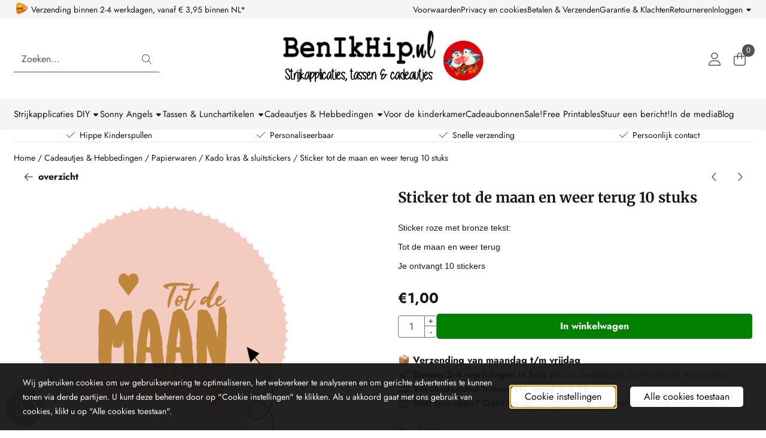

--- FILE ---
content_type: text/html; charset=UTF-8
request_url: https://www.benikhip.nl/cadeautjes-en-hebbedingen/papierwaren-en-stempels/stickers--tape/sticker-roze-met-bronze-tekst--tot-de-maan-en-weer-terug
body_size: 24376
content:
<!DOCTYPE html> <html lang="nl" class="no-js"> <head> <meta http-equiv="content-type" content="text/html; charset=utf-8"/> <meta name="description" content="Sticker roze met bronze tekst:  Tot de maan en weer terug Sticker roze hoera een meisje, verpakkingsmateriaal, kadosticker, sluitsticker"/> <meta name="robots" content="index,follow"> <meta name="viewport" content="width=device-width, initial-scale=1, user-scalable=yes, maximum-scale=5" /> <meta name="google-site-verification" content="ivQ-Y1ZiTjxZi48ge67dfftR484K8q83QcbxvvnbpDk"/> <meta name="msvalidate.01" content="D591FA86A3054000D4591183BD68012A"/> <meta name="facebook_domain_verification_id" content="benikhip"/> <title>Sticker Tot de maan en weer terug</title> <base href="https://www.benikhip.nl/"/> <link rel="dns-prefetch" href="https://fonts.gstatic.com/"> <link rel="dns-prefetch" href="https://cdn.shoptrader.com/"> <link rel="dns-prefetch" href="https://connect.facebook.net/"> <link rel="icon" href="https://www.benikhip.nl/images/faviconimages/benikhip-logo-favicon.jpg" type="image/x-icon"> <link rel="shortcut icon" type="image/x-icon" href="https://www.benikhip.nl/images/faviconimages/benikhip-logo-favicon.jpg"/> <link rel="canonical" href="https://www.benikhip.nl/cadeautjes-en-hebbedingen/papierwaren-en-stempels/stickers--tape/sticker-roze-met-bronze-tekst--tot-de-maan-en-weer-terug"/> <script>
        window.translations = {
                        PRODUCT_CARD_ARIA_LABEL: 'Product: ',
            PRODUCT_PRIJS_ARIA_LABEL: 'Prijs: ',
                        SHOPPING_CART_BUTTON_ARIA_LABEL_1: 'Voeg ',
            SHOPPING_CART_BUTTON_ARIA_LABEL_2: ' toe aan winkelwagen',
            PRODUCT_PRIJS_KORTING_ARIA_LABEL_1: 'Van ',
            PRODUCT_PRIJS_KORTING_ARIA_LABEL_2: ' voor ',
                        SHOPPINGCART_ARIA_LIVE_QUANTITY_UPDATE_MESSAGE_BEGIN: 'Aantal van',
            SHOPPINGCART_ARIA_LIVE_QUANTITY_INCREASE_MESSAGE: 'is verhoogd naar',
            SHOPPINGCART_ARIA_LIVE_QUANTITY_DECREASE_MESSAGE: 'is verlaagd naar',
            SHOPPINGCART_ARIA_LIVE_DELETE_PRODUCT_MESSAGE: 'is verwijderd uit de winkelwagen.',
            SHOPPINGCART_ARIA_LIVE_QUANTITY_REFRESH_MESSAGE: 'is bijgewerkt naar'
        };
    </script> <style>
            @font-face{font-display:swap;font-family:'Jost';font-style:normal;font-weight:400;src:url(https://fonts.gstatic.com/s/jost/v20/92zPtBhPNqw79Ij1E865zBUv7myjJTVFNIg8mg.woff2) format('woff2');unicode-range:U+0301,U+0400-045F,U+0490-0491,U+04B0-04B1,U+2116}@font-face{font-display:swap;font-family:'Jost';font-style:normal;font-weight:400;src:url(https://fonts.gstatic.com/s/jost/v20/92zPtBhPNqw79Ij1E865zBUv7myjJTVPNIg8mg.woff2) format('woff2');unicode-range:U+0100-02BA,U+02BD-02C5,U+02C7-02CC,U+02CE-02D7,U+02DD-02FF,U+0304,U+0308,U+0329,U+1D00-1DBF,U+1E00-1E9F,U+1EF2-1EFF,U+2020,U+20A0-20AB,U+20AD-20C0,U+2113,U+2C60-2C7F,U+A720-A7FF}@font-face{font-display:swap;font-family:'Jost';font-style:normal;font-weight:400;src:url(https://fonts.gstatic.com/s/jost/v20/92zPtBhPNqw79Ij1E865zBUv7myjJTVBNIg.woff2) format('woff2');unicode-range:U+0000-00FF,U+0131,U+0152-0153,U+02BB-02BC,U+02C6,U+02DA,U+02DC,U+0304,U+0308,U+0329,U+2000-206F,U+20AC,U+2122,U+2191,U+2193,U+2212,U+2215,U+FEFF,U+FFFD}@font-face{font-display:swap;font-family:'Jost';font-style:normal;font-weight:700;src:url(https://fonts.gstatic.com/s/jost/v20/92zPtBhPNqw79Ij1E865zBUv7mxEIjVFNIg8mg.woff2) format('woff2');unicode-range:U+0301,U+0400-045F,U+0490-0491,U+04B0-04B1,U+2116}@font-face{font-display:swap;font-family:'Jost';font-style:normal;font-weight:700;src:url(https://fonts.gstatic.com/s/jost/v20/92zPtBhPNqw79Ij1E865zBUv7mxEIjVPNIg8mg.woff2) format('woff2');unicode-range:U+0100-02BA,U+02BD-02C5,U+02C7-02CC,U+02CE-02D7,U+02DD-02FF,U+0304,U+0308,U+0329,U+1D00-1DBF,U+1E00-1E9F,U+1EF2-1EFF,U+2020,U+20A0-20AB,U+20AD-20C0,U+2113,U+2C60-2C7F,U+A720-A7FF}@font-face{font-display:swap;font-family:'Jost';font-style:normal;font-weight:700;src:url(https://fonts.gstatic.com/s/jost/v20/92zPtBhPNqw79Ij1E865zBUv7mxEIjVBNIg.woff2) format('woff2');unicode-range:U+0000-00FF,U+0131,U+0152-0153,U+02BB-02BC,U+02C6,U+02DA,U+02DC,U+0304,U+0308,U+0329,U+2000-206F,U+20AC,U+2122,U+2191,U+2193,U+2212,U+2215,U+FEFF,U+FFFD}@font-face{font-display:swap;font-family:'Merriweather';font-style:normal;font-weight:400;font-stretch:normal;src:url(https://fonts.gstatic.com/s/merriweather/v33/u-4D0qyriQwlOrhSvowK_l5UcA6zuSYEqOzpPe3HOZJ5eX1WtLaQwmYiScCmDxhtNOKl8yDr3icaGV31GvU.woff2) format('woff2');unicode-range:U+0460-052F,U+1C80-1C8A,U+20B4,U+2DE0-2DFF,U+A640-A69F,U+FE2E-FE2F}@font-face{font-display:swap;font-family:'Merriweather';font-style:normal;font-weight:400;font-stretch:normal;src:url(https://fonts.gstatic.com/s/merriweather/v33/u-4D0qyriQwlOrhSvowK_l5UcA6zuSYEqOzpPe3HOZJ5eX1WtLaQwmYiScCmDxhtNOKl8yDr3icaEF31GvU.woff2) format('woff2');unicode-range:U+0301,U+0400-045F,U+0490-0491,U+04B0-04B1,U+2116}@font-face{font-display:swap;font-family:'Merriweather';font-style:normal;font-weight:400;font-stretch:normal;src:url(https://fonts.gstatic.com/s/merriweather/v33/u-4D0qyriQwlOrhSvowK_l5UcA6zuSYEqOzpPe3HOZJ5eX1WtLaQwmYiScCmDxhtNOKl8yDr3icaG131GvU.woff2) format('woff2');unicode-range:U+0102-0103,U+0110-0111,U+0128-0129,U+0168-0169,U+01A0-01A1,U+01AF-01B0,U+0300-0301,U+0303-0304,U+0308-0309,U+0323,U+0329,U+1EA0-1EF9,U+20AB}@font-face{font-display:swap;font-family:'Merriweather';font-style:normal;font-weight:400;font-stretch:normal;src:url(https://fonts.gstatic.com/s/merriweather/v33/u-4D0qyriQwlOrhSvowK_l5UcA6zuSYEqOzpPe3HOZJ5eX1WtLaQwmYiScCmDxhtNOKl8yDr3icaGl31GvU.woff2) format('woff2');unicode-range:U+0100-02BA,U+02BD-02C5,U+02C7-02CC,U+02CE-02D7,U+02DD-02FF,U+0304,U+0308,U+0329,U+1D00-1DBF,U+1E00-1E9F,U+1EF2-1EFF,U+2020,U+20A0-20AB,U+20AD-20C0,U+2113,U+2C60-2C7F,U+A720-A7FF}@font-face{font-display:swap;font-family:'Merriweather';font-style:normal;font-weight:400;font-stretch:normal;src:url(https://fonts.gstatic.com/s/merriweather/v33/u-4D0qyriQwlOrhSvowK_l5UcA6zuSYEqOzpPe3HOZJ5eX1WtLaQwmYiScCmDxhtNOKl8yDr3icaFF31.woff2) format('woff2');unicode-range:U+0000-00FF,U+0131,U+0152-0153,U+02BB-02BC,U+02C6,U+02DA,U+02DC,U+0304,U+0308,U+0329,U+2000-206F,U+20AC,U+2122,U+2191,U+2193,U+2212,U+2215,U+FEFF,U+FFFD}@font-face{font-display:swap;font-family:'Merriweather';font-style:normal;font-weight:700;font-stretch:normal;src:url(https://fonts.gstatic.com/s/merriweather/v33/u-4D0qyriQwlOrhSvowK_l5UcA6zuSYEqOzpPe3HOZJ5eX1WtLaQwmYiScCmDxhtNOKl8yDrOSAaGV31GvU.woff2) format('woff2');unicode-range:U+0460-052F,U+1C80-1C8A,U+20B4,U+2DE0-2DFF,U+A640-A69F,U+FE2E-FE2F}@font-face{font-display:swap;font-family:'Merriweather';font-style:normal;font-weight:700;font-stretch:normal;src:url(https://fonts.gstatic.com/s/merriweather/v33/u-4D0qyriQwlOrhSvowK_l5UcA6zuSYEqOzpPe3HOZJ5eX1WtLaQwmYiScCmDxhtNOKl8yDrOSAaEF31GvU.woff2) format('woff2');unicode-range:U+0301,U+0400-045F,U+0490-0491,U+04B0-04B1,U+2116}@font-face{font-display:swap;font-family:'Merriweather';font-style:normal;font-weight:700;font-stretch:normal;src:url(https://fonts.gstatic.com/s/merriweather/v33/u-4D0qyriQwlOrhSvowK_l5UcA6zuSYEqOzpPe3HOZJ5eX1WtLaQwmYiScCmDxhtNOKl8yDrOSAaG131GvU.woff2) format('woff2');unicode-range:U+0102-0103,U+0110-0111,U+0128-0129,U+0168-0169,U+01A0-01A1,U+01AF-01B0,U+0300-0301,U+0303-0304,U+0308-0309,U+0323,U+0329,U+1EA0-1EF9,U+20AB}@font-face{font-display:swap;font-family:'Merriweather';font-style:normal;font-weight:700;font-stretch:normal;src:url(https://fonts.gstatic.com/s/merriweather/v33/u-4D0qyriQwlOrhSvowK_l5UcA6zuSYEqOzpPe3HOZJ5eX1WtLaQwmYiScCmDxhtNOKl8yDrOSAaGl31GvU.woff2) format('woff2');unicode-range:U+0100-02BA,U+02BD-02C5,U+02C7-02CC,U+02CE-02D7,U+02DD-02FF,U+0304,U+0308,U+0329,U+1D00-1DBF,U+1E00-1E9F,U+1EF2-1EFF,U+2020,U+20A0-20AB,U+20AD-20C0,U+2113,U+2C60-2C7F,U+A720-A7FF}@font-face{font-display:swap;font-family:'Merriweather';font-style:normal;font-weight:700;font-stretch:normal;src:url(https://fonts.gstatic.com/s/merriweather/v33/u-4D0qyriQwlOrhSvowK_l5UcA6zuSYEqOzpPe3HOZJ5eX1WtLaQwmYiScCmDxhtNOKl8yDrOSAaFF31.woff2) format('woff2');unicode-range:U+0000-00FF,U+0131,U+0152-0153,U+02BB-02BC,U+02C6,U+02DA,U+02DC,U+0304,U+0308,U+0329,U+2000-206F,U+20AC,U+2122,U+2191,U+2193,U+2212,U+2215,U+FEFF,U+FFFD}#owl-carousel-homepage .owl-dots .owl-dot.active span,#owl-carousel-homepage .owl-dots .owl-dot:hover span{background:#ff0000!important}div#slider-homepage{max-height:350px}.mega-menu{--mega-menu-column-width:275px;--mega-menu-column-spacer:2rem;--mega-menu-extra-field-spacer:var(--mega-menu-column-spacer);--mega-menu-extra-field-width:275px;--mega-menu-heading-color:var(--grey-900);--mega-menu-heading-color-hover:var(--grey-900);--mega-menu-link-color:var(--grey-700);--mega-menu-link-color-hover:var(--grey-700);--mega-menu-extra-field-color:var(--grey-700);justify-content:space-between;gap:var(--mega-menu-extra-field-spacer);display:none;position:absolute;height:auto;z-index:var(--mega-menu-dropdown-z-index);background:#fff;box-shadow:none;transition-property:box-shadow;border-radius:var(--mega-menu-dropdown-border-radius);border:0}.mega-menu:has(.mega-menu__extra-field){--mega-menu-column-width:245px}.hasSubChilds.mega-menu,.smallMenuMaxItems.mega-menu{--mega-menu-nav-width:calc(100% - var(--mega-menu-extra-field-width) - var(--mega-menu-extra-field-spacer));left:0;width:100%;padding-block:1.5rem;padding-inline:2rem}.hasNoSubChilds:not(.smallMenuMaxItems).mega-menu{--mega-menu-nav-width:auto;--mega-menu-min-width:12rem;min-width:var(--mega-menu-min-width);width:max-content;padding-block:.5rem;padding-inline:var(--site-nav-item-padding-x)}@supports selector(:has(a,b)){.site-nav-item--level-0:has(.hasNoSubChilds:not(.smallMenuMaxItems).mega-menu){position:relative}.hasNoSubChilds:not(.smallMenuMaxItems).mega-menu{min-width:max(var(--mega-menu-min-width), 100%)}}.site-nav-item--level-0 .mega-menu.is-open,.site-nav-item--level-0:hover .mega-menu,.site-nav-item--level-0.js-hover .mega-menu{display:flex;--mega-menu-box-shadow-backdrop:-500vh 1000vh 0 1000vh rgba(0, 0, 0, .05);--mega-menu-box-shadow-border-color:var(--border-color);--mega-menu-box-shadow-border:0 1px 0 0 var(--mega-menu-box-shadow-border-color), /* bottom */
            -1px 0 0 0 var(--mega-menu-box-shadow-border-color), /* left */
            1px 0 0 0 var(--mega-menu-box-shadow-border-color);box-shadow:var(--mega-menu-box-shadow-border),var(--shadow-xl),var(--mega-menu-box-shadow-backdrop)}.hasSubChilds .mega-menu__nav,.smallMenuMaxItems .mega-menu__nav{column-gap:var(--mega-menu-column-spacer);column-width:var(--mega-menu-column-width);column-count:auto}.mega-menu__nav{width:100%}.hasSubChilds .mega-menu__list-wrapper{flex:1 0 auto;width:100%;margin-bottom:1rem;-webkit-column-break-inside:avoid;page-break-inside:avoid;break-inside:avoid}.mega-menu__list-heading,.mega-menu__list-item-link{display:block;text-overflow:ellipsis;overflow-x:hidden}@media screen and (max-width:1200px){.site-nav-item-link--level-0,.mega-menu__list-heading,.mega-menu__list-item-link{font-size:var(--text-size-sm)}}.mega-menu__list-heading:hover,.mega-menu__list-heading:focus,.mega-menu__list-item-link:hover,.mega-menu__list-item-link:focus{text-decoration:underline}.hasSubChilds .mega-menu__list-heading{font-weight:var(--font-weight-bold);color:var(--mega-menu-heading-color)}.hasSubChilds .mega-menu__list-heading:hover,.hasSubChilds .mega-menu__list-heading:focus{color:var(--mega-menu-heading-color-hover)}.hasNoSubChilds .mega-menu__list-heading,.hasNoSubChilds .mega-menu__extra-field{padding-block:.5rem}.mega-menu__list-item-link{padding-block:.25em}.hasNoSubChilds .mega-menu__list-heading,.mega-menu__list-item-link{color:var(--mega-menu-link-color)}.hasNoSubChilds .mega-menu__list-heading:hover,.hasNoSubChilds .mega-menu__list-heading:focus,.mega-menu__list-item-link:hover,.mega-menu__list-item-link:focus{color:var(--mega-menu-link-color-hover)}.mega-menu__btn{--btn-font-weight:var(--font-weight-normal);margin-top:.25rem}.mega-menu__extra-field{color:var(--mega-menu-extra-field-color)}.mega-menu__extra-field img{max-width:100%;height:auto}.mega-menu__extra-field--has-category-image{display:flex}.mega-menu__category-image{margin:auto}
        </style> <link rel="stylesheet" href="/themes/4000/css/abstracts/_print.css" media="print" crossorigin> <link rel="stylesheet" href="/themes/4000/css/abstracts/_variables_new.css?v=131.29531854914053080015" crossorigin> <link rel="stylesheet" href="/images/css/stApp-4000.css?v=131.29531854914053080015" crossorigin> <link rel="stylesheet" href="/themes/4000/css/stProduct-4000.css?v=131.29531854914053080015" crossorigin> <link rel="stylesheet" href="/themes/4000/css/homepagebuilder.css.signalize?controller=product&pageId=6725&v=131.29531854914053080015" crossorigin> <link rel="stylesheet" href="/themes/4000/css/icomoon.css?v=131.29531854914053080015" media="print" onload="this.media='all'" crossorigin><meta name="twitter:card" content="summary" /> <meta name="twitter:title" content="Sticker Tot de maan en weer terug" /> <meta name="twitter:description" content="Sticker roze met bronze tekst:  Tot de maan en weer terug Sticker roze hoera een meisje, verpakkingsmateriaal, kadosticker, sluitsticker" /> <meta name="twitter:image" content="https://www.benikhip.nl/images/productimages/big/0011085-wensetiket-zegelrond-55mm-tot-de-maan-en-weer-terug-roze-550.png" /> <meta name="twitter:url" content="https://www.benikhip.nl/cadeautjes-en-hebbedingen/papierwaren-en-stempels/stickers--tape/sticker-roze-met-bronze-tekst--tot-de-maan-en-weer-terug" /> <script type="application/ld+json">{
    "@context": "http://schema.org",
    "@type": "Product",
    "name": "Sticker tot de maan en weer terug 10 stuks",
    "mpn": "",
    "sku": "",
    "image": "https://www.benikhip.nl/images/productimages/big/0011085-wensetiket-zegelrond-55mm-tot-de-maan-en-weer-terug-roze-550.png",
    "description": "Leuke trendy sticker om je cadeau af te stylen\r\n\r\nSticker roze met bronze tekst:\r\n\r\nTot de maan en weer terug\r\n\r\n\r\n\r\nAfmeting 5 cm doorsnede",
    "offers": {
        "@type": "Offer",
        "price": "1.00",
        "priceCurrency": "EUR",
        "url": "https://www.benikhip.nl/cadeautjes-en-hebbedingen/papierwaren-en-stempels/stickers--tape/sticker-roze-met-bronze-tekst--tot-de-maan-en-weer-terug",
        "availability": "https://schema.org/InStock"
    }
}</script>
</head> <body id="st_product" class="cadeautjes-en-hebbedingen papierwaren-en-stempels stickers-tape sticker-roze-met-bronze-tekst-tot-de-maan-en-weer-terug not-logged-in "> <a href="#main-content" class="skip-link_btn btn btn-dark">Ga naar hoofdinhoud</a> <a name="body-top"></a> <div class="page_placeholder_layover" id="page_placeholder_layover"> <img src="opc_loader.png" class="opc_loader" alt="" role="presentation"/> </div> <div id="cookieAriaLiveRegion" class="sr-only" aria-live="polite" aria-atomic="true"> <p id="cookieAriaLiveMessage">Cookievoorkeuren zijn momenteel gesloten.</p> </div><aside class="topmenu" aria-label="Topmenu"> <div class="bs-container d-flex" style="height:100%;"> <div class="topmenu-inner" id="menu_top"> <div class="topmenu-inner-col"> <div id="menu_top_content" class="topmenu-content"> <p><img class="image_resized" style="width:25px;" src="https://www.benikhip.nl/images/verzendlogoimages/icon_postnl.png" alt=""></p><p>&nbsp;Verzending&nbsp;binnen 2-4 werkdagen, vanaf € 3,95 binnen NL*</p> </div> </div> <nav class="topmenu-inner-col" aria-label="Topmenu navigatie"> <ul class="topmenu-nav"> <li class="topmenu-nav-item topmenu-nav-item-1"><a href="https://www.benikhip.nl/voorwaarden/" target="_self">Voorwaarden</a></li> <li class="topmenu-nav-item topmenu-nav-item-2"><a href="https://www.benikhip.nl/privacy-en-cookies/" target="_self">Privacy en cookies</a></li> <li class="topmenu-nav-item topmenu-nav-item-3"><a href="https://www.benikhip.nl/betalen-en-verzenden/" target="_self">Betalen & Verzenden</a></li> <li class="topmenu-nav-item topmenu-nav-item-4"><a href="https://www.benikhip.nl/garantie-en-klachten/" target="_self">Garantie & Klachten</a></li> <li class="topmenu-nav-item topmenu-nav-item-5"><a href="https://www.benikhip.nl/retourneren-garantie/" target="_self">Retourneren</a></li> </ul> <ul class="topmenu_login-box"> <li class="login-button"> <button href="https://www.benikhip.nl/login.php" id="login-toggle" aria-haspopup="true" aria-controls="login-form" aria-expanded="false" class="loggedin btn-topmenu">
                Inloggen<span class="st-icon st-icon-style-light st-icon-caret-down"> <svg xmlns="http://www.w3.org/2000/svg" viewBox="0 0 320 512"> <path d="M137.4 374.6c12.5 12.5 32.8 12.5 45.3 0l128-128c9.2-9.2 11.9-22.9 6.9-34.9s-16.6-19.8-29.6-19.8L32 192c-12.9 0-24.6 7.8-29.6 19.8s-2.2 25.7 6.9 34.9l128 128z"/> </svg> </span> </button> <div id="login-bar" class="dropdown-menu" role="form" aria-labelledby="login-toggle" hidden> <form name="login-bar" action="https://www.benikhip.nl/login.php?action=process" method="post" enctype="application/x-www-form-urlencoded" autocomplete="off"> <input type="hidden" name="form_name" value="login-bar"> <div id="login-bar-email-adress"> <label for="loginBarEmail">E-mailadres:</label> <input type="email" name="email_address" class="form-control" id="loginBarEmail" autocomplete="username email"> </div> <div id="login-bar-password"> <label for="loginbarPassword">Wachtwoord</label> <input type="password" name="password" class="form-control" id="loginbarPassword" autocomplete="current-password"> </div> <div class="login-bar-submit"> <button type="submit" class="configuration_btn configuration_button configuration_button_general has_icon_left"> <span class="st-icon st-icon-style-light st-icon-user"> <svg xmlns="http://www.w3.org/2000/svg" viewBox="0 0 448 512"> <path d="M224 256c70.7 0 128-57.31 128-128s-57.3-128-128-128C153.3 0 96 57.31 96 128S153.3 256 224 256zM224 32c52.94 0 96 43.06 96 96c0 52.93-43.06 96-96 96S128 180.9 128 128C128 75.06 171.1 32 224 32zM274.7 304H173.3C77.61 304 0 381.6 0 477.3c0 19.14 15.52 34.67 34.66 34.67h378.7C432.5 512 448 496.5 448 477.3C448 381.6 370.4 304 274.7 304zM413.3 480H34.66C33.2 480 32 478.8 32 477.3C32 399.4 95.4 336 173.3 336h101.3C352.6 336 416 399.4 416 477.3C416 478.8 414.8 480 413.3 480z"/> </svg> </span> <span class="button">Inloggen</span> </button> </div> <div id="login-bar-password-forgotten"> <a href="https://www.benikhip.nl/password_forgotten.php" class="user_pass_forgotten text-decoration-underline">Wachtwoord vergeten?</a> </div> <div id="login-bar-create-account"> <a href="https://www.benikhip.nl/create_account.php" class="user_create_account text-decoration-underline">Account aanmaken</a> </div> </form> </div> </li> </ul> </nav> </div> </div> </aside><header class="site-header site-header-large site-header-large-logo-center" role="banner" aria-label="Website header"> <div class="bs-container"> <div class="site-header-inner row align-items-center justify-content-between"> <div class="col"> <div class="site-header-searchbar"> <form name="advanced_search" action="https://www.benikhip.nl/advanced_search_result.php" method="get" enctype="application/x-www-form-urlencoded"> <input type="hidden" name="form_name" value="advanced_search"> <label for="search" class="sr-only">Zoeken</label> <div class="input-group"> <input type="hidden" name="search_in_description" value="1"> <input type="hidden" name="Beschrijving" value="1"> <input type="hidden" name="Artikelnaam" value=true> <input type="hidden" name="Ean" value="0"> <input type="hidden" name="Sku" value="0"> <input type="hidden" name="Artikelnummer" value="0"> <input type="hidden" name="Tag" value="1"> <input type="hidden" name="inc_subcat" value="1"> <input name="keywords" type="search" value="" placeholder="Zoeken..." class="form-control form-control-visually-first" id="search"/> <button class="btn btn-icon btn-input-group" type="submit"> <span class="st-icon st-icon-style-light st-icon-magnifying-glass"> <svg xmlns="http://www.w3.org/2000/svg" viewBox="0 0 512 512"> <path d="M507.3 484.7l-141.5-141.5C397 306.8 415.1 259.7 415.1 208c0-114.9-93.13-208-208-208S-.0002 93.13-.0002 208S93.12 416 207.1 416c51.68 0 98.85-18.96 135.2-50.15l141.5 141.5C487.8 510.4 491.9 512 496 512s8.188-1.562 11.31-4.688C513.6 501.1 513.6 490.9 507.3 484.7zM208 384C110.1 384 32 305 32 208S110.1 32 208 32S384 110.1 384 208S305 384 208 384z"/> </svg> </span> </button> </div> </form> <div class="overlay-searchbar"></div> </div> </div> <div class="col col-logo d-flex align-items-center justify-content-center"> <a class="header-logo | d-flex justify-content-center align-items-center" style="height:100%;" href="https://www.benikhip.nl/" > <img data-use-webp='no' fetchpriority='high' width='1200' height='230' alt='benikhip.nl Startpagina' style=' box-sizing:content-box;
            max-height:135px;
            max-width:700px;
            padding-top:0px;
            padding-bottom:0px;' class='header-logo-image' src='/images/shoplogoimages/banner-benikhip-zwart-wit-bold-met-rode-vogeltjes.jpg' onerror='this.onerror=null; this.src="/images/placeholders/image_missing_vierkant.png";'> </a> </div> <div class="col d-flex justify-content-end"> <nav class="site-header-nav d-flex" aria-label="Gebruikersnavigatie"> <a href="https://www.benikhip.nl/login.php" role="button" class="site-header-nav-item  " aria-label="Inloggen"> <span class="st-icon st-icon-style-light st-icon-user"> <svg xmlns="http://www.w3.org/2000/svg" viewBox="0 0 448 512"> <path d="M224 256c70.7 0 128-57.31 128-128s-57.3-128-128-128C153.3 0 96 57.31 96 128S153.3 256 224 256zM224 32c52.94 0 96 43.06 96 96c0 52.93-43.06 96-96 96S128 180.9 128 128C128 75.06 171.1 32 224 32zM274.7 304H173.3C77.61 304 0 381.6 0 477.3c0 19.14 15.52 34.67 34.66 34.67h378.7C432.5 512 448 496.5 448 477.3C448 381.6 370.4 304 274.7 304zM413.3 480H34.66C33.2 480 32 478.8 32 477.3C32 399.4 95.4 336 173.3 336h101.3C352.6 336 416 399.4 416 477.3C416 478.8 414.8 480 413.3 480z"/> </svg> </span> </a> <div class="site-header-basket-wrapper basket_wrapper"> <div class="site-header-nav-item"> <a href="https://www.benikhip.nl/shopping_cart.php" role="button" id="basket-toggle" class="basket-button" aria-controls="floating-basket" aria-expanded="false" aria-label="Winkelwagen bekijken, 0 items" aria-haspopup="true"> <span class="st-icon st-icon-style-light st-icon-bag-shopping"> <svg xmlns="http://www.w3.org/2000/svg" viewBox="0 0 448 512"> <path d="M128 128V96C128 42.98 170.1 0 224 0C277 0 320 42.98 320 96V128H400C426.5 128 448 149.5 448 176V416C448 469 405 512 352 512H96C42.98 512 0 469 0 416V176C0 149.5 21.49 128 48 128H128zM160 128H288V96C288 60.65 259.3 32 224 32C188.7 32 160 60.65 160 96V128zM48 160C39.16 160 32 167.2 32 176V416C32 451.3 60.65 480 96 480H352C387.3 480 416 451.3 416 416V176C416 167.2 408.8 160 400 160H320V240C320 248.8 312.8 256 304 256C295.2 256 288 248.8 288 240V160H160V240C160 248.8 152.8 256 144 256C135.2 256 128 248.8 128 240V160H48z"/> </svg> </span> <span class="quantity" id="basket-count" data-bind="text: cartCount" aria-live="polite">0</span> </a> </div> <div class="floating_basket_wrapper dropdown-menu" id="floating-basket" aria-label="Winkelwagen overzicht" hidden> <div class="basket_content"> <a href="https://www.benikhip.nl/shopping_cart.php" id="skip-to-checkout">Sla productlijst over en ga naar afrekenen</a> <table data-bind="visible: cartTable().length > 0" role="table" aria-label="Producten in winkelwagen"> <tbody data-bind="foreach: cartTable" role="rowgroup"> <tr role="row" data-bind="attr: { 'aria-labelledby': 'product-name-' + product_id(), 'aria-describedby': 'product-quantity-' + product_id() + ' product-price-' + product_id() }"> <td role="cell" class="product_image_cell"> <div class="product_image"> <img data-bind="attr: { src: image(), alt: name }"> </div> </td> <td role="cell" class="product_name_cell"> <p data-bind="attr: { 'id': 'product-name-' + product_id() }"><span data-bind="attr: { 'id': 'product-quantity-' + product_id() }, text: quantity"></span> x <a data-bind="attr: { href: url, 'aria-describedby': 'product-quantity-' + product_id() }, text: name"></a></p> <span data-bind="foreach: attributes, visible: attributes().length > 0"> <small><i>-&nbsp;<span data-bind="html: option_name() + ' ' + value_name()"></span></i></small><br> </span> <p data-bind="attr: { 'id': 'product-price-' + product_id() }, html: $root.currencyFormat.symbolLeft + stAppTools.number_format(parseFloat(total_price()) * parseFloat($root.currencyFormat.value), $root.currencyFormat.decimalPlaces, $root.currencyFormat.decimalPoint, $root.currencyFormat.thousandsPoint) + $root.currencyFormat.symbolRight"></p> </td> <td class="product_price_cell" data-bind="click: $parent.removeProduct"> <button aria-label="Verwijder dit product uit de winkelwagen" class="btn btn-transparent"> <span class="st-icon st-icon-style-light st-icon-trash"> <svg xmlns="http://www.w3.org/2000/svg" viewBox="0 0 448 512"> <path d="M432 64C440.8 64 448 71.16 448 80C448 88.84 440.8 96 432 96H413.7L388.2 452.6C385.9 486.1 357.1 512 324.4 512H123.6C90.01 512 62.15 486.1 59.75 452.6L34.29 96H16C7.164 96 0 88.84 0 80C0 71.16 7.164 64 16 64H111.1L137 22.56C145.8 8.526 161.2 0 177.7 0H270.3C286.8 0 302.2 8.526 310.1 22.56L336.9 64H432zM177.7 32C172.2 32 167.1 34.84 164.2 39.52L148.9 64H299.1L283.8 39.52C280.9 34.84 275.8 32 270.3 32H177.7zM381.6 96H66.37L91.67 450.3C92.87 467 106.8 480 123.6 480H324.4C341.2 480 355.1 467 356.3 450.3L381.6 96z"/> </svg> </span> </button> </td> </tr> </tbody> </table> <span class="shopping-cart-empty" data-bind="visible: cartTable().length == 0">
            Uw winkelwagen is leeg
        </span> </div> <div class="clear"></div> <div class="floating_basket_total clearfix"> <span class="floating_basket_total_price" data-bind="html: cartValue"></span> <a id="btn-basket-checkout" href="https://www.benikhip.nl/shopping_cart.php" class="configuration_btn configuration_button button configuration_button_submit has_icon_right" data-bind="visible: cartTable().length != 0" role="button"> <span class="button">Afrekenen</span> <span class="st-icon st-icon-style-light st-icon-arrow-right"> <svg xmlns="http://www.w3.org/2000/svg" viewBox="0 0 448 512"> <path d="M443.7 266.8l-165.9 176C274.5 446.3 269.1 448 265.5 448c-3.986 0-7.988-1.375-11.16-4.156c-6.773-5.938-7.275-16.06-1.118-22.59L393.9 272H16.59c-9.171 0-16.59-7.155-16.59-15.1S7.421 240 16.59 240h377.3l-140.7-149.3c-6.157-6.531-5.655-16.66 1.118-22.59c6.789-5.906 17.27-5.469 23.45 1.094l165.9 176C449.4 251.3 449.4 260.7 443.7 266.8z"/> </svg> </span> </a> </div> </div> </div> </nav> </div> </div> </div> </header><header class="main-header-mobile" role="banner" aria-label="Website header"> <div class="header-mobile "> <div class="bs-container header-mobile-container"> <div class="header-mobile-col" style="flex:1;"> <div class="header-mobile-icon menu-icon" tabindex="0" role="button" aria-controls="mobile_menu" aria-expanded="false"> <span class="st-icon st-icon-style-light st-icon-bars"> <svg xmlns="http://www.w3.org/2000/svg" viewBox="0 0 448 512"> <path d="M0 80C0 71.16 7.164 64 16 64H432C440.8 64 448 71.16 448 80C448 88.84 440.8 96 432 96H16C7.164 96 0 88.84 0 80zM0 240C0 231.2 7.164 224 16 224H432C440.8 224 448 231.2 448 240C448 248.8 440.8 256 432 256H16C7.164 256 0 248.8 0 240zM432 416H16C7.164 416 0 408.8 0 400C0 391.2 7.164 384 16 384H432C440.8 384 448 391.2 448 400C448 408.8 440.8 416 432 416z"/> </svg> </span></div> </div> <div class="header-mobile-col"> <div id="mobile_menu_logo" class="header-mobile-logo"> <a class="header-mobile-logo-link" href=https://www.benikhip.nl/> <img data-use-webp='no' width='1200' height='230' fetchpriority='high' alt='benikhip.nl Startpagina' class='header-mobile-logo-image' src='/images/shoplogoimages/banner-benikhip-zwart-wit-bold-met-rode-vogeltjes.jpg' onerror='this.onerror=null; this.src="/images/placeholders/image_missing_vierkant.png";'> </a> </div> </div> <nav class="header-mobile-col justify-content-end" style="flex:1;" id="mobile_menu_show_quantity_JS" aria-label="Gebruikersnavigatie"> <div class="header-mobile-icon account-icon"> <a href="https://www.benikhip.nl/account.php"> <span class="st-icon st-icon-style-light st-icon-user"> <svg xmlns="http://www.w3.org/2000/svg" viewBox="0 0 448 512"> <path d="M224 256c70.7 0 128-57.31 128-128s-57.3-128-128-128C153.3 0 96 57.31 96 128S153.3 256 224 256zM224 32c52.94 0 96 43.06 96 96c0 52.93-43.06 96-96 96S128 180.9 128 128C128 75.06 171.1 32 224 32zM274.7 304H173.3C77.61 304 0 381.6 0 477.3c0 19.14 15.52 34.67 34.66 34.67h378.7C432.5 512 448 496.5 448 477.3C448 381.6 370.4 304 274.7 304zM413.3 480H34.66C33.2 480 32 478.8 32 477.3C32 399.4 95.4 336 173.3 336h101.3C352.6 336 416 399.4 416 477.3C416 478.8 414.8 480 413.3 480z"/> </svg> </span> </a> </div> <div class="header-mobile-icon shopping-icon"> <a href="https://www.benikhip.nl/shopping_cart.php"> <span class="st-icon st-icon-style-light st-icon-bag-shopping"> <svg xmlns="http://www.w3.org/2000/svg" viewBox="0 0 448 512"> <path d="M128 128V96C128 42.98 170.1 0 224 0C277 0 320 42.98 320 96V128H400C426.5 128 448 149.5 448 176V416C448 469 405 512 352 512H96C42.98 512 0 469 0 416V176C0 149.5 21.49 128 48 128H128zM160 128H288V96C288 60.65 259.3 32 224 32C188.7 32 160 60.65 160 96V128zM48 160C39.16 160 32 167.2 32 176V416C32 451.3 60.65 480 96 480H352C387.3 480 416 451.3 416 416V176C416 167.2 408.8 160 400 160H320V240C320 248.8 312.8 256 304 256C295.2 256 288 248.8 288 240V160H160V240C160 248.8 152.8 256 144 256C135.2 256 128 248.8 128 240V160H48z"/> </svg> </span> <span class="quantity" data-bind="text: cartCount"></span> </a> </div> </nav> </div> </div> <div id="mobile_menu_overlay" class=""></div> <nav id="mobile_menu_container" class=" " aria-label="Mobiele navigatie"> <div id="mobile_menu" class="mobile_menu" role="navigation"> <section id="mobile_menu_info" class="header-mobile-open" aria-label="Mobiele navigatie header"> <div class="bs-container header-mobile-container"> <p class="mobile-menu-header">Menu</p> <button id="mobile_menu_close" class="btn btn-transparent header-mobile-icon menu-close" aria-label="Sluit menu" type="button"> <span class="st-icon st-icon-style-light st-icon-xmark"> <svg xmlns="http://www.w3.org/2000/svg" viewBox="0 0 320 512"> <path d="M315.3 411.3c-6.253 6.253-16.37 6.253-22.63 0L160 278.6l-132.7 132.7c-6.253 6.253-16.37 6.253-22.63 0c-6.253-6.253-6.253-16.37 0-22.63L137.4 256L4.69 123.3c-6.253-6.253-6.253-16.37 0-22.63c6.253-6.253 16.37-6.253 22.63 0L160 233.4l132.7-132.7c6.253-6.253 16.37-6.253 22.63 0c6.253 6.253 6.253 16.37 0 22.63L182.6 256l132.7 132.7C321.6 394.9 321.6 405.1 315.3 411.3z"/> </svg> </span> </button> </div> </section> <section id="mobile_nav_container" aria-label="Mobiele navigatie"> <div class="header-mobile-search-inside-menu mobile-searchbox" aria-label="Zoeken in menu"> <form name="advanced_search" action="https://www.benikhip.nl/advanced_search_result.php" method="get" enctype="application/x-www-form-urlencoded"> <input type="hidden" name="form_name" value="advanced_search"> <label for="sqr_mobile_search" class="sr-only">Zoeken in menu</label> <div class="input-group"> <input type="hidden" name="search_in_description" value="1"> <input type="hidden" name="inc_subcat" value="1"> <input name="keywords" type="search" value="" placeholder="Zoeken..." class="form-control form-control-visually-first" id="sqr_mobile_search"/> <button class="btn btn-icon btn-input-group" type="submit" aria-label="Zoeken"> <span class="st-icon st-icon-style-light st-icon-magnifying-glass"> <svg xmlns="http://www.w3.org/2000/svg" viewBox="0 0 512 512"> <path d="M507.3 484.7l-141.5-141.5C397 306.8 415.1 259.7 415.1 208c0-114.9-93.13-208-208-208S-.0002 93.13-.0002 208S93.12 416 207.1 416c51.68 0 98.85-18.96 135.2-50.15l141.5 141.5C487.8 510.4 491.9 512 496 512s8.188-1.562 11.31-4.688C513.6 501.1 513.6 490.9 507.3 484.7zM208 384C110.1 384 32 305 32 208S110.1 32 208 32S384 110.1 384 208S305 384 208 384z"/> </svg> </span> </button> </div> </form> </div> <div class="mobile_menu_extra_items"> </div> <nav id="categories" class="categories_box mobile_box" aria-label="Primaire navigatie"> <ul class="mobile-menu-list box_content"> <li class="menu-header parent-item" id="dmrp_0"> <a class="item" href="https://www.benikhip.nl/">
                            Home
                        </a> </li> <li class="menu-header parent-item" id="dmm_35"> <a class="item menu-toggle" aria-expanded="false" aria-controls="submenu-cat-35" role="button" target="_self" href="https://www.benikhip.nl/strijkapplicaties-diy/">
                                Strijkapplicaties DIY
                            </a> <button class="submenu-toggle" aria-controls="submenu-cat-35" aria-expanded="false" aria-label='Toon submenu voor Strijkapplicaties DIY'> <span class="expand expandable-item show-chevron-right"><span class='st-icon st-icon-chevron-down fa-icon fa-icon-chevron-down'></span><span class='st-icon st-icon-chevron-right fa-icon fa-icon-chevron-right'></span></span></button><ul class="menu-content strijkapplicaties_diy parent-item" id="submenu-cat-35" hidden> <li class="menu-header " id="dmrp_36"> <a class="item" href="https://www.benikhip.nl/strijkapplicaties-diy/full-color-strijkapplicaties/" target="_self"> <span style="margin-left: 0px; margin-right: .5rem;"><span class='st-icon fa-icon fa-icon-caret-right'></span></span>Full Color applicaties      </a><button class="submenu-toggle" aria-controls="submenu-cat-36" aria-expanded="false" aria-label='Toon submenu voor strijkapplicaties_diy'> <span class="expand expandable-item show-chevron-right"><span class='st-icon st-icon-chevron-down fa-icon fa-icon-chevron-down'></span><span class='st-icon st-icon-chevron-right fa-icon fa-icon-chevron-right'></span></span></button><ul class="menu-content strijkapplicaties_diy" id="submenu-cat-36" hidden> <li class="menu-header " id="dmrp_37"> <a class="item" href="https://www.benikhip.nl/strijkapplicaties-diy/full-color-strijkapplicaties/jongens-applicaties/" target="_self"> <span style="margin-left: 16px; margin-right: .5rem;"><span class='st-icon fa-icon fa-icon-caret-right'></span></span>Jongens      </a></li> <li class="menu-header " id="dmrp_38"> <a class="item" href="https://www.benikhip.nl/strijkapplicaties-diy/full-color-strijkapplicaties/meisjes-applicaties/" target="_self"> <span style="margin-left: 16px; margin-right: .5rem;"><span class='st-icon fa-icon fa-icon-caret-right'></span></span>Meisjes      </a></li></ul></li> <li class="menu-header " id="dmrp_39"> <a class="item" href="https://www.benikhip.nl/strijkapplicaties-diy/velours--flex-applicaties/" target="_self"> <span style="margin-left: 0px; margin-right: .5rem;"><span class='st-icon fa-icon fa-icon-caret-right'></span></span>Flock of flex applicaties      </a></li> <li class="menu-header " id="dmrp_44"> <a class="item" href="https://www.benikhip.nl/strijkapplicaties-diy/strijk-en-wasinstructies-voor-strijkapplicaties/" target="_self"> <span style="margin-left: 0px; margin-right: .5rem;"><span class='st-icon fa-icon fa-icon-caret-right'></span></span>Strijk- en wasinstructies      </a><button class="submenu-toggle" aria-controls="submenu-cat-44" aria-expanded="false" aria-label='Toon submenu voor strijkapplicaties_diy'> <span class="expand expandable-item show-chevron-right"><span class='st-icon st-icon-chevron-down fa-icon fa-icon-chevron-down'></span><span class='st-icon st-icon-chevron-right fa-icon fa-icon-chevron-right'></span></span></button><ul class="menu-content strijkapplicaties_diy" id="submenu-cat-44" hidden> <li class="menu-header " id="dmrp_45"> <a class="item" href="https://www.benikhip.nl/strijkapplicaties-diy/strijk-en-wasinstructies-voor-strijkapplicaties/bgelbilder-anleitung/" target="_self"> <span style="margin-left: 16px; margin-right: .5rem;"><span class='st-icon fa-icon fa-icon-caret-right'></span></span>Bügelbilder anleitung      </a></li></ul></li></ul></li> <li class="menu-header parent-item" id="dmm_47"> <a class="item menu-toggle" aria-expanded="false" aria-controls="submenu-cat-47" role="button" target="_self" href="https://www.benikhip.nl/sonny-angels/">
                                Sonny Angels
                            </a> <button class="submenu-toggle" aria-controls="submenu-cat-47" aria-expanded="false" aria-label='Toon submenu voor Sonny Angels'> <span class="expand expandable-item show-chevron-right"><span class='st-icon st-icon-chevron-down fa-icon fa-icon-chevron-down'></span><span class='st-icon st-icon-chevron-right fa-icon fa-icon-chevron-right'></span></span></button><ul class="menu-content sonny_angels parent-item" id="submenu-cat-47" hidden> <li class="menu-header " id="dmrp_48"> <a class="item" href="https://www.benikhip.nl/sonny-angels/sonny-angel-secrets-en-robbies/" target="_self"> <span style="margin-left: 0px; margin-right: .5rem;"><span class='st-icon fa-icon fa-icon-caret-right'></span></span>Sonny Angels secrets &  Robbies      </a></li></ul></li> <li class="menu-header parent-item" id="dmm_49"> <a class="item menu-toggle" aria-expanded="false" aria-controls="submenu-cat-49" role="button" target="_self" href="https://www.benikhip.nl/tassen-en-zo/">
                                Tassen & Lunchartikelen
                            </a> <button class="submenu-toggle" aria-controls="submenu-cat-49" aria-expanded="false" aria-label='Toon submenu voor Tassen & Lunchartikelen'> <span class="expand expandable-item show-chevron-right"><span class='st-icon st-icon-chevron-down fa-icon fa-icon-chevron-down'></span><span class='st-icon st-icon-chevron-right fa-icon fa-icon-chevron-right'></span></span></button><ul class="menu-content tassen_&_lunchartikelen parent-item" id="submenu-cat-49" hidden> <li class="menu-header " id="dmrp_50"> <a class="item" href="https://www.benikhip.nl/tassen-en-zo/tassen-overige-merken/" target="_self"> <span style="margin-left: 0px; margin-right: .5rem;"><span class='st-icon fa-icon fa-icon-caret-right'></span></span>Hippe tassen enzo      </a><button class="submenu-toggle" aria-controls="submenu-cat-50" aria-expanded="false" aria-label='Toon submenu voor tassen_&_lunchartikelen'> <span class="expand expandable-item show-chevron-right"><span class='st-icon st-icon-chevron-down fa-icon fa-icon-chevron-down'></span><span class='st-icon st-icon-chevron-right fa-icon fa-icon-chevron-right'></span></span></button><ul class="menu-content tassen_&_lunchartikelen" id="submenu-cat-50" hidden> <li class="menu-header " id="dmrp_51"> <a class="item" href="https://www.benikhip.nl/tassen-en-zo/tassen-overige-merken/kindertassen/" target="_self"> <span style="margin-left: 16px; margin-right: .5rem;"><span class='st-icon fa-icon fa-icon-caret-right'></span></span>Kindertassen      </a></li> <li class="menu-header " id="dmrp_52"> <a class="item" href="https://www.benikhip.nl/tassen-en-zo/tassen-overige-merken/beursjes/" target="_self"> <span style="margin-left: 16px; margin-right: .5rem;"><span class='st-icon fa-icon fa-icon-caret-right'></span></span>Beursjes      </a></li> <li class="menu-header " id="dmrp_53"> <a class="item" href="https://www.benikhip.nl/tassen-en-zo/tassen-overige-merken/toilettassen/" target="_self"> <span style="margin-left: 16px; margin-right: .5rem;"><span class='st-icon fa-icon fa-icon-caret-right'></span></span>Toilettassen & etuis      </a></li> <li class="menu-header " id="dmrp_54"> <a class="item" href="https://www.benikhip.nl/tassen-en-zo/tassen-overige-merken/dames-tassen/" target="_self"> <span style="margin-left: 16px; margin-right: .5rem;"><span class='st-icon fa-icon fa-icon-caret-right'></span></span>Dames tassen      </a></li></ul></li> <li class="menu-header " id="dmrp_55"> <a class="item" href="https://www.benikhip.nl/tassen-en-zo/lunch-koeltasjes-en-doppers/" target="_self"> <span style="margin-left: 0px; margin-right: .5rem;"><span class='st-icon fa-icon fa-icon-caret-right'></span></span>Lunchskins Koeltasjes Doppers      </a><button class="submenu-toggle" aria-controls="submenu-cat-55" aria-expanded="false" aria-label='Toon submenu voor tassen_&_lunchartikelen'> <span class="expand expandable-item show-chevron-right"><span class='st-icon st-icon-chevron-down fa-icon fa-icon-chevron-down'></span><span class='st-icon st-icon-chevron-right fa-icon fa-icon-chevron-right'></span></span></button><ul class="menu-content tassen_&_lunchartikelen" id="submenu-cat-55" hidden> <li class="menu-header " id="dmrp_56"> <a class="item" href="https://www.benikhip.nl/tassen-en-zo/lunch-koeltasjes-en-doppers/dopper/" target="_self"> <span style="margin-left: 16px; margin-right: .5rem;"><span class='st-icon fa-icon fa-icon-caret-right'></span></span>Doppers      </a></li> <li class="menu-header " id="dmrp_57"> <a class="item" href="https://www.benikhip.nl/tassen-en-zo/lunch-koeltasjes-en-doppers/lunch-koeltasjes/" target="_self"> <span style="margin-left: 16px; margin-right: .5rem;"><span class='st-icon fa-icon fa-icon-caret-right'></span></span>Koeltasjes voor lunch      </a></li> <li class="menu-header " id="dmrp_58"> <a class="item" href="https://www.benikhip.nl/tassen-en-zo/lunch-koeltasjes-en-doppers/lunchtrommels-en-bekers/" target="_self"> <span style="margin-left: 16px; margin-right: .5rem;"><span class='st-icon fa-icon fa-icon-caret-right'></span></span>Lunchtrommels en bekers      </a></li></ul></li></ul></li> <li class="menu-header parent-item" id="dmm_59"> <a class="item menu-toggle" aria-expanded="false" aria-controls="submenu-cat-59" role="button" target="_self" href="https://www.benikhip.nl/cadeautjes-en-hebbedingen/">
                                Cadeautjes &amp; Hebbedingen
                            </a> <button class="submenu-toggle" aria-controls="submenu-cat-59" aria-expanded="false" aria-label='Toon submenu voor Cadeautjes &amp; Hebbedingen'> <span class="expand expandable-item show-chevron-right"><span class='st-icon st-icon-chevron-down fa-icon fa-icon-chevron-down'></span><span class='st-icon st-icon-chevron-right fa-icon fa-icon-chevron-right'></span></span></button><ul class="menu-content cadeautjes_&amp;_hebbedingen parent-item" id="submenu-cat-59" hidden> <li class="menu-header " id="dmrp_60"> <a class="item" href="https://www.benikhip.nl/cadeautjes-en-hebbedingen/cadeautjes/" target="_self"> <span style="margin-left: 0px; margin-right: .5rem;"><span class='st-icon fa-icon fa-icon-caret-right'></span></span>Cadeautjes      </a></li> <li class="menu-header " id="dmrp_61"> <a class="item" href="https://www.benikhip.nl/cadeautjes-en-hebbedingen/paperbags/" target="_self"> <span style="margin-left: 0px; margin-right: .5rem;"><span class='st-icon fa-icon fa-icon-caret-right'></span></span>Paperbags      </a></li> <li class="menu-header " id="dmrp_62"> <a class="item" href="https://www.benikhip.nl/cadeautjes-en-hebbedingen/stickers--muurstickers/" target="_self"> <span style="margin-left: 0px; margin-right: .5rem;"><span class='st-icon fa-icon fa-icon-caret-right'></span></span>(Muur)stickers & Posters      </a></li> <li class="menu-header " id="dmrp_75"> <a class="item" href="https://www.benikhip.nl/cadeautjes-en-hebbedingen/tas-en-sleutelhangers/" target="_self"> <span style="margin-left: 0px; margin-right: .5rem;"><span class='st-icon fa-icon fa-icon-caret-right'></span></span>Tas en Sleutelhangers      </a></li> <li class="menu-header " id="dmrp_76"> <a class="item" href="https://www.benikhip.nl/cadeautjes-en-hebbedingen/papierwaren-en-stempels/" target="_self"> <span style="margin-left: 0px; margin-right: .5rem;"><span class='st-icon fa-icon fa-icon-caret-right'></span></span>Papierwaren      </a><button class="submenu-toggle" aria-controls="submenu-cat-76" aria-expanded="false" aria-label='Toon submenu voor cadeautjes_&amp;_hebbedingen'> <span class="expand expandable-item show-chevron-right"><span class='st-icon st-icon-chevron-down fa-icon fa-icon-chevron-down'></span><span class='st-icon st-icon-chevron-right fa-icon fa-icon-chevron-right'></span></span></button><ul class="menu-content cadeautjes_&amp;_hebbedingen" id="submenu-cat-76" hidden> <li class="menu-header " id="dmrp_77"> <a class="item" href="https://www.benikhip.nl/cadeautjes-en-hebbedingen/papierwaren-en-stempels/stickers--tape/" target="_self"> <span style="margin-left: 16px; margin-right: .5rem;"><span class='st-icon fa-icon fa-icon-caret-right'></span></span>Kado kras & sluitstickers      </a></li> <li class="menu-header " id="dmrp_78"> <a class="item" href="https://www.benikhip.nl/cadeautjes-en-hebbedingen/papierwaren-en-stempels/ansichtkaarten/" target="_self"> <span style="margin-left: 16px; margin-right: .5rem;"><span class='st-icon fa-icon fa-icon-caret-right'></span></span>Kaarten      </a></li> <li class="menu-header " id="dmrp_79"> <a class="item" href="https://www.benikhip.nl/cadeautjes-en-hebbedingen/papierwaren-en-stempels/overige-papierwaren/" target="_self"> <span style="margin-left: 16px; margin-right: .5rem;"><span class='st-icon fa-icon fa-icon-caret-right'></span></span>Stationery      </a></li></ul></li> <li class="menu-header " id="dmrp_80"> <a class="item" href="https://www.benikhip.nl/cadeautjes-en-hebbedingen/koffertjes/" target="_self"> <span style="margin-left: 0px; margin-right: .5rem;"><span class='st-icon fa-icon fa-icon-caret-right'></span></span>Koffertjes      </a></li> <li class="menu-header " id="dmrp_81"> <a class="item" href="https://www.benikhip.nl/cadeautjes-en-hebbedingen/knuffelpoppen/" target="_self"> <span style="margin-left: 0px; margin-right: .5rem;"><span class='st-icon fa-icon fa-icon-caret-right'></span></span>Knuffelpoppen      </a></li> <li class="menu-header " id="dmrp_82"> <a class="item" href="https://www.benikhip.nl/cadeautjes-en-hebbedingen/kraamcadeautjes/" target="_self"> <span style="margin-left: 0px; margin-right: .5rem;"><span class='st-icon fa-icon fa-icon-caret-right'></span></span>Kraamcadeautjes      </a></li> <li class="menu-header " id="dmrp_83"> <a class="item" href="https://www.benikhip.nl/cadeautjes-en-hebbedingen/cadeau-tips-voor-juf-of-meester/" target="_self"> <span style="margin-left: 0px; margin-right: .5rem;"><span class='st-icon fa-icon fa-icon-caret-right'></span></span>Juf of Meester cadeautjes      </a></li> <li class="menu-header " id="dmrp_84"> <a class="item" href="https://www.benikhip.nl/cadeautjes-en-hebbedingen/diy-pakketten/" target="_self"> <span style="margin-left: 0px; margin-right: .5rem;"><span class='st-icon fa-icon fa-icon-caret-right'></span></span>DIY Pakketten      </a></li> <li class="menu-header " id="dmrp_85"> <a class="item" href="https://www.benikhip.nl/cadeautjes-en-hebbedingen/droomdeurtjes/" target="_self"> <span style="margin-left: 0px; margin-right: .5rem;"><span class='st-icon fa-icon fa-icon-caret-right'></span></span>Droomdeurtjes & Poppenhuis spul      </a></li></ul></li> <li class="menu-header parent-item" id="dmm_86"> <a class="item menu-toggle" aria-expanded="false" aria-controls="submenu-cat-86" role="button" target="_self" href="https://www.benikhip.nl/voor-de-kinderkamer/">
                                Voor de kinderkamer
                            </a> </li> <li class="menu-header parent-item" id="dmm_87"> <a class="item menu-toggle" aria-expanded="false" aria-controls="submenu-cat-87" role="button" target="_self" href="https://www.benikhip.nl/cadeaubonnen/">
                                Cadeaubonnen
                            </a> </li> <li class="menu-header parent-item" id="dmm_88"> <a class="item menu-toggle" aria-expanded="false" aria-controls="submenu-cat-88" role="button" target="_self" href="https://www.benikhip.nl/op-is-op-artikelen/">
                                Sale!
                            </a> </li> <li class="menu-header parent-item" id="dmm_89"> <a class="item menu-toggle" aria-expanded="false" aria-controls="submenu-cat-89" role="button" target="_self" href="https://www.benikhip.nl/free-printables/">
                                Free Printables
                            </a> </li> <li class="menu-header parent-item" id="dmm_9"> <a class="item menu-toggle" aria-expanded="false" aria-controls="submenu-cat-9" role="button" target="_self" href="https://www.benikhip.nl/contact-formulier/">
                                Stuur een bericht!
                            </a> </li> <li class="menu-header parent-item" id="dmm_22"> <a class="item menu-toggle" aria-expanded="false" aria-controls="submenu-cat-22" role="button" target="_self" href="https://www.benikhip.nl/In-de-media/">
                                In de media
                            </a> </li> <li class="menu-header parent-item" id="dmm_23"> <a class="item menu-toggle" aria-expanded="false" aria-controls="submenu-cat-23" role="button" target="_blank" href="https://www.benikhip.nl/blog/">
                                Blog
                            </a> </li> </ul> </nav> <input type="hidden" name="MOBILE_SHOW_CATEGORIES_ONLY" value="false"> </section> </div> </nav> </header><nav class="site-nav site-nav-header-big" aria-label="Primaire navigatie"> <div class="bs-container site-nav-container"> <ul class="site-nav-inner site-nav--justify-content-start"><li class="item2 | site-nav-item site-nav-item--level-0"><a class="site-nav-item-link site-nav-item-link--level-0" role='button' aria-haspopup="true" aria-expanded="false" aria-controls="submenu-strijkapplicaties-diy" id="nav-strijkapplicaties-diy" href="https://www.benikhip.nl/strijkapplicaties-diy/" target="_self"><span>Strijkapplicaties DIY</span><span class='st-icon fa-icon fa-icon-caret-down'></span></a><ul class="mega-menu menu-dropdown hasSubChilds" id="submenu-strijkapplicaties-diy" hidden role="menu"><li class="mega-menu__nav"><ul> <li class="mega-menu__list-wrapper menu-backlink"> <a class="mega-menu__list-heading" href="https://www.benikhip.nl/strijkapplicaties-diy/">Alles in Strijkapplicaties DIY</a> <li class="mega-menu__list-wrapper"> <a class="mega-menu__list-heading" href="https://www.benikhip.nl/strijkapplicaties-diy/full-color-strijkapplicaties/">Full Color applicaties</a> <ul class="mega-menu__list "> <li class="mega-menu__list-item"> <a class="mega-menu__list-item-link" href="https://www.benikhip.nl/strijkapplicaties-diy/full-color-strijkapplicaties/jongens-applicaties/">Jongens</a> </li> <li class="mega-menu__list-item"> <a class="mega-menu__list-item-link" href="https://www.benikhip.nl/strijkapplicaties-diy/full-color-strijkapplicaties/meisjes-applicaties/">Meisjes</a> </li> </ul></li> <li class="mega-menu__list-wrapper"> <a class="mega-menu__list-heading" href="https://www.benikhip.nl/strijkapplicaties-diy/velours--flex-applicaties/">Flock of flex applicaties</a> </li> <li class="mega-menu__list-wrapper"> <a class="mega-menu__list-heading" href="https://www.benikhip.nl/strijkapplicaties-diy/strijk-en-wasinstructies-voor-strijkapplicaties/">Strijk- en wasinstructies</a> <ul class="mega-menu__list "> <li class="mega-menu__list-item"> <a class="mega-menu__list-item-link" href="https://www.benikhip.nl/strijkapplicaties-diy/strijk-en-wasinstructies-voor-strijkapplicaties/bgelbilder-anleitung/">Bügelbilder anleitung</a> </li> </ul></li></ul></li></li></ul><li class="item3 | site-nav-item site-nav-item--level-0"><a class="site-nav-item-link site-nav-item-link--level-0" role='button' aria-haspopup="true" aria-expanded="false" aria-controls="submenu-sonny-angels" id="nav-sonny-angels" href="https://www.benikhip.nl/sonny-angels/" target="_self"><span>Sonny Angels</span><span class='st-icon fa-icon fa-icon-caret-down'></span></a><ul class="mega-menu menu-dropdown hasNoSubChilds" id="submenu-sonny-angels" hidden role="menu"><li class="mega-menu__nav"><ul> <li class="mega-menu__list-wrapper menu-backlink"> <a class="mega-menu__list-heading" href="https://www.benikhip.nl/sonny-angels/">Alles in Sonny Angels</a> <li class="mega-menu__list-wrapper"> <a class="mega-menu__list-heading" href="https://www.benikhip.nl/sonny-angels/sonny-angel-secrets-en-robbies/">Sonny Angels secrets &  Robbies</a> </li></ul></li></li></ul><li class="item4 | site-nav-item site-nav-item--level-0"><a class="site-nav-item-link site-nav-item-link--level-0" role='button' aria-haspopup="true" aria-expanded="false" aria-controls="submenu-tassen-lunchartikelen" id="nav-tassen-lunchartikelen" href="https://www.benikhip.nl/tassen-en-zo/" target="_self"><span>Tassen & Lunchartikelen</span><span class='st-icon fa-icon fa-icon-caret-down'></span></a><ul class="mega-menu menu-dropdown hasSubChilds" id="submenu-tassen-lunchartikelen" hidden role="menu"><li class="mega-menu__nav"><ul> <li class="mega-menu__list-wrapper menu-backlink"> <a class="mega-menu__list-heading" href="https://www.benikhip.nl/tassen-en-zo/">Alles in Tassen & Lunchartikelen</a> <li class="mega-menu__list-wrapper"> <a class="mega-menu__list-heading" href="https://www.benikhip.nl/tassen-en-zo/tassen-overige-merken/">Hippe tassen enzo</a> <ul class="mega-menu__list "> <li class="mega-menu__list-item"> <a class="mega-menu__list-item-link" href="https://www.benikhip.nl/tassen-en-zo/tassen-overige-merken/kindertassen/">Kindertassen</a> </li> <li class="mega-menu__list-item"> <a class="mega-menu__list-item-link" href="https://www.benikhip.nl/tassen-en-zo/tassen-overige-merken/beursjes/">Beursjes</a> </li> <li class="mega-menu__list-item"> <a class="mega-menu__list-item-link" href="https://www.benikhip.nl/tassen-en-zo/tassen-overige-merken/toilettassen/">Toilettassen & etuis</a> </li> <li class="mega-menu__list-item"> <a class="mega-menu__list-item-link" href="https://www.benikhip.nl/tassen-en-zo/tassen-overige-merken/dames-tassen/">Dames tassen</a> </li> </ul></li> <li class="mega-menu__list-wrapper"> <a class="mega-menu__list-heading" href="https://www.benikhip.nl/tassen-en-zo/lunch-koeltasjes-en-doppers/">Lunchskins Koeltasjes Doppers</a> <ul class="mega-menu__list "> <li class="mega-menu__list-item"> <a class="mega-menu__list-item-link" href="https://www.benikhip.nl/tassen-en-zo/lunch-koeltasjes-en-doppers/dopper/">Doppers</a> </li> <li class="mega-menu__list-item"> <a class="mega-menu__list-item-link" href="https://www.benikhip.nl/tassen-en-zo/lunch-koeltasjes-en-doppers/lunch-koeltasjes/">Koeltasjes voor lunch</a> </li> <li class="mega-menu__list-item"> <a class="mega-menu__list-item-link" href="https://www.benikhip.nl/tassen-en-zo/lunch-koeltasjes-en-doppers/lunchtrommels-en-bekers/">Lunchtrommels en bekers</a> </li> </ul></li></ul></li></li></ul><li class="item5 | site-nav-item site-nav-item--level-0"><a class="site-nav-item-link site-nav-item-link--level-0" role='button' aria-haspopup="true" aria-expanded="false" aria-controls="submenu-cadeautjes-amp-hebbedingen" id="nav-cadeautjes-amp-hebbedingen" href="https://www.benikhip.nl/cadeautjes-en-hebbedingen/" target="_self"><span>Cadeautjes &amp; Hebbedingen</span><span class='st-icon fa-icon fa-icon-caret-down'></span></a><ul class="mega-menu menu-dropdown hasSubChilds" id="submenu-cadeautjes-amp-hebbedingen" hidden role="menu"><li class="mega-menu__nav"><ul> <li class="mega-menu__list-wrapper menu-backlink"> <a class="mega-menu__list-heading" href="https://www.benikhip.nl/cadeautjes-en-hebbedingen/">Alles in Cadeautjes &amp; Hebbedingen</a> <li class="mega-menu__list-wrapper"> <a class="mega-menu__list-heading" href="https://www.benikhip.nl/cadeautjes-en-hebbedingen/cadeautjes/">Cadeautjes</a> </li> <li class="mega-menu__list-wrapper"> <a class="mega-menu__list-heading" href="https://www.benikhip.nl/cadeautjes-en-hebbedingen/paperbags/">Paperbags</a> </li> <li class="mega-menu__list-wrapper"> <a class="mega-menu__list-heading" href="https://www.benikhip.nl/cadeautjes-en-hebbedingen/stickers--muurstickers/">(Muur)stickers & Posters</a> </li> <li class="mega-menu__list-wrapper"> <a class="mega-menu__list-heading" href="https://www.benikhip.nl/cadeautjes-en-hebbedingen/tas-en-sleutelhangers/">Tas en Sleutelhangers</a> </li> <li class="mega-menu__list-wrapper"> <a class="mega-menu__list-heading" href="https://www.benikhip.nl/cadeautjes-en-hebbedingen/papierwaren-en-stempels/">Papierwaren</a> <ul class="mega-menu__list "> <li class="mega-menu__list-item"> <a class="mega-menu__list-item-link" href="https://www.benikhip.nl/cadeautjes-en-hebbedingen/papierwaren-en-stempels/stickers--tape/">Kado kras & sluitstickers</a> </li> <li class="mega-menu__list-item"> <a class="mega-menu__list-item-link" href="https://www.benikhip.nl/cadeautjes-en-hebbedingen/papierwaren-en-stempels/ansichtkaarten/">Kaarten</a> </li> <li class="mega-menu__list-item"> <a class="mega-menu__list-item-link" href="https://www.benikhip.nl/cadeautjes-en-hebbedingen/papierwaren-en-stempels/overige-papierwaren/">Stationery</a> </li> </ul></li> <li class="mega-menu__list-wrapper"> <a class="mega-menu__list-heading" href="https://www.benikhip.nl/cadeautjes-en-hebbedingen/koffertjes/">Koffertjes</a> </li> <li class="mega-menu__list-wrapper"> <a class="mega-menu__list-heading" href="https://www.benikhip.nl/cadeautjes-en-hebbedingen/knuffelpoppen/">Knuffelpoppen</a> </li> <li class="mega-menu__list-wrapper"> <a class="mega-menu__list-heading" href="https://www.benikhip.nl/cadeautjes-en-hebbedingen/kraamcadeautjes/">Kraamcadeautjes</a> </li> <li class="mega-menu__list-wrapper"> <a class="mega-menu__list-heading" href="https://www.benikhip.nl/cadeautjes-en-hebbedingen/cadeau-tips-voor-juf-of-meester/">Juf of Meester cadeautjes</a> </li> <li class="mega-menu__list-wrapper"> <a class="mega-menu__list-heading" href="https://www.benikhip.nl/cadeautjes-en-hebbedingen/diy-pakketten/">DIY Pakketten</a> </li> <li class="mega-menu__list-wrapper"> <a class="mega-menu__list-heading" href="https://www.benikhip.nl/cadeautjes-en-hebbedingen/droomdeurtjes/">Droomdeurtjes & Poppenhuis spul</a> </li></ul></li></li></ul><li class="item6 | site-nav-item site-nav-item--level-0"><a class="site-nav-item-link site-nav-item-link--level-0" href="https://www.benikhip.nl/voor-de-kinderkamer/" target="_self"><span>Voor de kinderkamer</span></a><li class="item7 | site-nav-item site-nav-item--level-0"><a class="site-nav-item-link site-nav-item-link--level-0" href="https://www.benikhip.nl/cadeaubonnen/" target="_self"><span>Cadeaubonnen</span></a><li class="item8 | site-nav-item site-nav-item--level-0"><a class="site-nav-item-link site-nav-item-link--level-0" href="https://www.benikhip.nl/op-is-op-artikelen/" target="_self"><span>Sale!</span></a><li class="item9 | site-nav-item site-nav-item--level-0"><a class="site-nav-item-link site-nav-item-link--level-0" href="https://www.benikhip.nl/free-printables/" target="_self"><span>Free Printables</span></a><li class="item10 | site-nav-item site-nav-item--level-0"><a class="site-nav-item-link site-nav-item-link--level-0" href="https://www.benikhip.nl/contact-formulier/" target="_self"><span>Stuur een bericht!</span></a><li class="item11 | site-nav-item site-nav-item--level-0"><a class="site-nav-item-link site-nav-item-link--level-0" href="https://www.benikhip.nl/In-de-media/" target="_self"><span>In de media</span></a><li class="item12 | site-nav-item site-nav-item--level-0"><a class="site-nav-item-link site-nav-item-link--level-0" href="https://www.benikhip.nl/blog/" target="_blank"><span>Blog</span></a></ul> </div> </nav><aside class="wrapper header_bottom" aria-label="Belangrijke informatie"><div class="st-usp-bar"><ul><li>Hippe Kinderspullen</li><li>Personaliseerbaar</li><li>Snelle verzending</li><li>Persoonlijk contact</li></ul></div><div class="shoppingcart_extra-info"><p style="text-align:center;"><span style="font-family:arial,helvetica,sans-serif;font-size:14px;">In jouw winkelmandje zetten we graag nog even alles overzichtelijk op een rij.&nbsp;</span><br>&nbsp;</p><p style="text-align:center;"><span style="font-family:arial,helvetica,sans-serif;font-size:14px;">Bestel je&nbsp;gepersonaliseerde artikelen zoals sleutelhangers met naam, strijkapplicaties of paperbags met naam?</span></p><p style="text-align:center;"><span style="font-family:arial,helvetica,sans-serif;font-size:14px;"><strong>Helemaal aan het einde</strong>&nbsp;(pagina 3 in het bestelproces na het invoeren van de adresgegevens) onder de opsomming van de artikelen komt het vakje <strong>opmerkingen</strong> om de namen, tekst of andere bijzonderheden door te geven.</span><br><span style="font-family:arial,helvetica,sans-serif;font-size:14px;">Heb je nog vragen over de producten of voorraad? Mail of app ons! Wij helpen je graag verder.</span><br><br><span style="color:#008000;"><span style="font-family:arial,helvetica,sans-serif;font-size:16px;"><strong>• ACTUELE LEVERTIJD •&nbsp;</strong></span></span></p><p style="-webkit-text-stroke-width:0px;background-color:rgb(255, 255, 255);border-width:0px;color:rgb(89, 89, 89);font-family:Verdana, Helvetica, Arial, sans;font-size:12px;font-style:normal;font-variant-caps:normal;font-variant-ligatures:normal;font-weight:400;letter-spacing:normal;margin:0px 0px 15px;orphans:2;padding:0px;text-align:center;text-decoration-color:initial;text-decoration-style:initial;text-decoration-thickness:initial;text-indent:0px;text-transform:none;white-space:normal;widows:2;word-spacing:0px;"><span style="font-family:arial,helvetica,sans-serif;font-size:14px;"><strong>Bestellingen worden verzonden van maandag tot vrijdag binnen: 2-4&nbsp;werkdagen.</strong></span></p><p style="text-align:center;"><span style="font-family:arial,helvetica,sans-serif;font-size:14px;"><strong>Op feestdagen en in het weekend worden geen bestellingen verzonden!</strong></span><br><span style="font-family:arial,helvetica,sans-serif;font-size:14px;">Heb je haast? Stuur dan <strong>eerst</strong> een whats-app of sms&nbsp;naar 06-49658671&nbsp;</span></p><p style="text-align:center;"><span style="font-family:arial,helvetica,sans-serif;font-size:14px;">Hou er wel rekening mee dat wij <u>nooit</u> 100% kunnen garanderen dat een bestelling de eerst volgende werkdag wordt bezorgd.&nbsp;</span></p><p style="text-align:center;"><span style="font-family:arial,helvetica,sans-serif;font-size:14px;">Ook omdat PostNL niet meer dagelijks bezorgd!</span></p><p style="text-align:center;"><span style="color:#FF0000;"><i><span style="font-family:arial,helvetica,sans-serif;font-size:14px;"><strong>Wij hebben hier helaas geen invloed op. Bedankt voor het begrip.</strong></span></i></span><br>&nbsp;</p><p style="text-align:center;"><span style="font-family:arial,helvetica,sans-serif;font-size:14px;">Heb je een artikel voor een bepaalde dag nodig, bestel dan tijdig zodat je zeker weet dat het op tijd binnen is.</span><br><span style="font-family:arial,helvetica,sans-serif;font-size:14px;"><strong>Whats-appen of SMS-en heeft mijn voorkeur, telefoontjes zijn&nbsp;niet altijd handig om aan te nemen.</strong></span><br><br><span style="font-family:arial,helvetica,sans-serif;font-size:14px;"><strong>Wil je de bestelling afhalen, kies dan bij de verzendopties in het afrekenmenu voor afhalen.</strong></span></p><p style="text-align:center;"><span style="font-family:arial,helvetica,sans-serif;font-size:14px;"><strong>Bestellingen kunnen <u>alleen</u> op afspraak worden afgehaald. Wij nemen nadat de bestelling klaar staat contact met je op om een afhaalafspraak te maken.</strong></span><br>&nbsp;</p><p style="text-align:center;"><span style="color:#FF8C00;"><span style="font-family:arial,helvetica,sans-serif;font-size:14px;"><strong>LET OP! Kloppen de ingevulde adresgegevens en het <u>e-mailadres</u> voor de verwerking van je bestelling?&nbsp;</strong></span></span></p><p style="text-align:center;"><span style="color:#FF8C00;"><span style="font-family:arial,helvetica,sans-serif;font-size:14px;"><strong>Check na het afronden van de bestelling je spambox, hotmail adressen komen helaas nogal eens in de spambox terecht!</strong></span></span><br>&nbsp;</p><p style="text-align:center;"><a href="https://www.benikhip.nl/uitleg-verzendkosten/" onclick="window.open(this.href, 'Uitlegverzendkosten', 'resizable=no,status=no,location=no,toolbar=no,menubar=no,fullscreen=no,scrollbars=no,dependent=no,width=250,height=250'); return false;"><span style="color:#000000;"><span style="font-family:arial,helvetica,sans-serif;font-size:14px;"><strong>Uitleg verzendkosten</strong></span></span></a><span style="color:#000000;"><span style="font-family:arial,helvetica,sans-serif;font-size:14px;"><strong>&nbsp;*</strong></span></span></p><p style="text-align:center;"><span style="color:#000000;"><span style="font-family:arial,helvetica,sans-serif;font-size:10px;"><strong>*opent in een nieuw venster</strong></span></span></p></div></aside> <main id="main-content" role="main" aria-label="Hoofdinhoud"><div class="wrapper wrapper-breadcrumbs"> <div class="container" style="padding-bottom: 0;"> <nav id="breadcrums" class="breadcrumbs-scroll-container" aria-label="Broodkruimelnavigatie"> <ol class="breadcrumbs-listing" itemscope itemtype="http://schema.org/BreadcrumbList"> <li class="breadcrumb" itemprop="itemListElement" itemscope itemtype="https://schema.org/ListItem"><a href="https://www.benikhip.nl/" class="crumb breadcrumb trail" itemtype="http://schema.org/Thing" itemprop="item"><span itemprop="name">Home</span></a><meta itemprop="position" content="1" /></li><li class="raquo" aria-hidden="true">/</li><li class="breadcrumb" itemprop="itemListElement" itemscope itemtype="https://schema.org/ListItem"><a href="https://www.benikhip.nl/cadeautjes-en-hebbedingen/" class="crumb breadcrumb trail" itemtype="http://schema.org/Thing" itemprop="item"><span itemprop="name">Cadeautjes &amp; Hebbedingen</span></a><meta itemprop="position" content="2" /></li><li class="raquo" aria-hidden="true">/</li><li class="breadcrumb" itemprop="itemListElement" itemscope itemtype="https://schema.org/ListItem"><a href="https://www.benikhip.nl/cadeautjes-en-hebbedingen/papierwaren-en-stempels/" class="crumb breadcrumb trail" itemtype="http://schema.org/Thing" itemprop="item"><span itemprop="name">Papierwaren</span></a><meta itemprop="position" content="3" /></li><li class="raquo" aria-hidden="true">/</li><li class="breadcrumb" itemprop="itemListElement" itemscope itemtype="https://schema.org/ListItem"><a href="https://www.benikhip.nl/cadeautjes-en-hebbedingen/papierwaren-en-stempels/stickers--tape/" class="crumb breadcrumb trail" itemtype="http://schema.org/Thing" itemprop="item"><span itemprop="name">Kado kras & sluitstickers</span></a><meta itemprop="position" content="4" /></li><li class="raquo" aria-hidden="true">/</li><li class="breadcrumb" itemprop="itemListElement" itemscope itemtype="https://schema.org/ListItem"><a href="https://www.benikhip.nl/cadeautjes-en-hebbedingen/papierwaren-en-stempels/stickers--tape/sticker-roze-met-bronze-tekst--tot-de-maan-en-weer-terug" class="crumb breadcrumb trail" itemtype="http://schema.org/Thing" itemprop="item"><span itemprop="name">Sticker tot de maan en weer terug 10 stuks</span></a><meta itemprop="position" content="5" /></li> <div class="clear"></div> </ol> </nav> </div> </div><div class="wrapper content productPagina    no_col  wideScreen productsHasBorder overview_products_col_4"> <div class="container"> <input type="hidden" id="overview_products_col" value="4" /> <input type="hidden" id="image_dimensions" value="Vierkant" /> <input type="hidden" id="stock_check_hidden" value="true" /> <input type="hidden" id="winkelwagen_popup_hidden" value="true" /> <input type="hidden" id="basket_tekst_hidden" value="Icon" /> <input type="hidden" id="prijzen_zichtbaar_inloggen_hidden" value="-,--" /> <div id="content" class="  no_col"><form name="cart_quantity" action="https://www.benikhip.nl/cadeautjes-en-hebbedingen/papierwaren-en-stempels/stickers--tape/sticker-roze-met-bronze-tekst--tot-de-maan-en-weer-terug?action=add_product" method="post" enctype="application/x-www-form-urlencoded"> <input type="hidden" name="form_name" value="cart_quantity"> <div id="productinfo_previous_next" class="clearfix"> <div class="back_to_listing"> <a href="" class="btn btn-transparent has_icon_left"> <span class="st-icon st-icon-style-light st-icon-arrow-left"> <svg xmlns="http://www.w3.org/2000/svg" viewBox="0 0 448 512"> <path d="M448 256C448 264.8 440.6 272 431.4 272H54.11l140.7 149.3c6.157 6.531 5.655 16.66-1.118 22.59C190.5 446.6 186.5 448 182.5 448c-4.505 0-9.009-1.75-12.28-5.25l-165.9-176c-5.752-6.094-5.752-15.41 0-21.5l165.9-176c6.19-6.562 16.69-7 23.45-1.094c6.773 5.938 7.275 16.06 1.118 22.59L54.11 240h377.3C440.6 240 448 247.2 448 256z"/> </svg> </span> <span>overzicht</span> </a> </div> <div class="productinfo_previous-next"> <div class="productinfo_previous"> <a href="https://www.benikhip.nl/cadeautjes-en-hebbedingen/papierwaren-en-stempels/overige-papierwaren/kadolabel-panda-eef-lillemore" title="Vorige" aria-label="Naar vorige product" class="btn btn-icon btn-transparent"> <span class="st-icon st-icon-style-light st-icon-chevron-left"> <svg xmlns="http://www.w3.org/2000/svg" viewBox="0 0 320 512"> <path d="M234.8 36.25c3.438 3.141 5.156 7.438 5.156 11.75c0 3.891-1.406 7.781-4.25 10.86L53.77 256l181.1 197.1c6 6.5 5.625 16.64-.9062 22.61c-6.5 6-16.59 5.594-22.59-.8906l-192-208c-5.688-6.156-5.688-15.56 0-21.72l192-208C218.2 30.66 228.3 30.25 234.8 36.25z"/> </svg> </span> </a> </div> <div class="productinfo_next"> <a href="https://www.benikhip.nl/cadeautjes-en-hebbedingen/papierwaren-en-stempels/stickers--tape/sticker-kadootje-roze-10-stuks" title="Volgende" aria-label="Naar volgende product" class="btn btn-icon btn-transparent"> <span class="st-icon st-icon-style-light st-icon-chevron-right"> <svg xmlns="http://www.w3.org/2000/svg" viewBox="0 0 320 512"> <path d="M85.14 475.8c-3.438-3.141-5.156-7.438-5.156-11.75c0-3.891 1.406-7.781 4.25-10.86l181.1-197.1L84.23 58.86c-6-6.5-5.625-16.64 .9062-22.61c6.5-6 16.59-5.594 22.59 .8906l192 208c5.688 6.156 5.688 15.56 0 21.72l-192 208C101.7 481.3 91.64 481.8 85.14 475.8z"/> </svg> </span> </a> </div> </div> </div> <div class="productinfo"> <div class="productinfo_container"> <div class="productinfo_left"> <div class="productinfo_imagecontainer"> <div class="productinfo-image productinfo-image--single-image productimage-aspect-ratio"> <div class="swiper-slide productinfo-image-item productimage-aspect-ratio"> <a class="popup productinfo-image-popup-link" href="/images/productimages/big/0011085-wensetiket-zegelrond-55mm-tot-de-maan-en-weer-terug-roze-550.png"> <img class="products_subimage1" width="313" height="313" data-image="0011085-wensetiket-zegelrond-55mm-tot-de-maan-en-weer-terug-roze-550.png" src="/images/productimages/big/0011085-wensetiket-zegelrond-55mm-tot-de-maan-en-weer-terug-roze-550.png" title="Sticker roze met bronze tekst:  Tot de maan en weer terug" alt="Sticker roze met bronze tekst:  Tot de maan en weer terug" border="0" loading="eager" fetchpriority="high" /> </a> </div> </div> </div> <div class="productinfo__socialshare-button-container socialshare-button-container"> <a target="_blank" rel="noopener noreferrer" href="https://www.facebook.com/sharer/sharer.php?u=https://www.benikhip.nl/cadeautjes-en-hebbedingen/papierwaren-en-stempels/stickers--tape/sticker-roze-met-bronze-tekst--tot-de-maan-en-weer-terug&p[images][0]=[/images/productimages/big//images/productimages/big/0011085-wensetiket-zegelrond-55mm-tot-de-maan-en-weer-terug-roze-550.png]" class="has_icon_left btn btn-sm btn-light btn-socialshare btn-socialshare--facebook js-social-popup"> <span class="st-icon st-icon-style-light st-icon-facebook"> <svg xmlns="http://www.w3.org/2000/svg" viewBox="0 0 512 512"> <path d="M504 256C504 119 393 8 256 8S8 119 8 256c0 123.78 90.69 226.38 209.25 245V327.69h-63V256h63v-54.64c0-62.15 37-96.48 93.67-96.48 27.14 0 55.52 4.84 55.52 4.84v61h-31.28c-30.8 0-40.41 19.12-40.41 38.73V256h68.78l-11 71.69h-57.78V501C413.31 482.38 504 379.78 504 256z"/> </svg> </span> <span>Share</span> </a> <a target="_blank" rel="noopener noreferrer" href="https://twitter.com/intent/tweet?url=https://www.benikhip.nl/cadeautjes-en-hebbedingen/papierwaren-en-stempels/stickers--tape/sticker-roze-met-bronze-tekst--tot-de-maan-en-weer-terug" class="has_icon_left btn btn-sm btn-light btn-socialshare btn-socialshare--twitter js-social-popup"> <span class="st-icon st-icon-style-light st-icon-twitter"> <svg xmlns="http://www.w3.org/2000/svg" viewBox="0 0 512 512"> <path d="M389.2 48h70.6L305.6 224.2 487 464H345L233.7 318.6 106.5 464H35.8L200.7 275.5 26.8 48H172.4L272.9 180.9 389.2 48zM364.4 421.8h39.1L151.1 88h-42L364.4 421.8z"/> </svg> </span> <span>Post</span> </a> <a target="_blank" rel="noopener noreferrer" href="https://pinterest.com/pin/create/button/?url=https://www.benikhip.nl/cadeautjes-en-hebbedingen/papierwaren-en-stempels/stickers--tape/sticker-roze-met-bronze-tekst--tot-de-maan-en-weer-terug&media=http://www.benikhip.nl/images/productimages/big//images/productimages/big/0011085-wensetiket-zegelrond-55mm-tot-de-maan-en-weer-terug-roze-550.png" class="has_icon_left btn btn-sm btn-light btn-socialshare btn-socialshare--pinterest js-social-popup"> <span class="st-icon st-icon-style-light st-icon-pinterest"> <svg xmlns="http://www.w3.org/2000/svg" viewBox="0 0 496 512"> <path d="M496 256c0 137-111 248-248 248-25.6 0-50.2-3.9-73.4-11.1 10.1-16.5 25.2-43.5 30.8-65 3-11.6 15.4-59 15.4-59 8.1 15.4 31.7 28.5 56.8 28.5 74.8 0 128.7-68.8 128.7-154.3 0-81.9-66.9-143.2-152.9-143.2-107 0-163.9 71.8-163.9 150.1 0 36.4 19.4 81.7 50.3 96.1 4.7 2.2 7.2 1.2 8.3-3.3.8-3.4 5-20.3 6.9-28.1.6-2.5.3-4.7-1.7-7.1-10.1-12.5-18.3-35.3-18.3-56.6 0-54.7 41.4-107.6 112-107.6 60.9 0 103.6 41.5 103.6 100.9 0 67.1-33.9 113.6-78 113.6-24.3 0-42.6-20.1-36.7-44.8 7-29.5 20.5-61.3 20.5-82.6 0-19-10.2-34.9-31.4-34.9-24.9 0-44.9 25.7-44.9 60.2 0 22 7.4 36.8 7.4 36.8s-24.5 103.8-29 123.2c-5 21.4-3 51.6-.9 71.2C65.4 450.9 0 361.1 0 256 0 119 111 8 248 8s248 111 248 248z"/> </svg> </span> <span>Pin-it</span> </a> </div> </div> <div id="productinfo_right_column" class="productinfo_right"> <div class="productinfo_extra"> <input type="hidden" id="products_id" value="6725" /> </div> <div class="productinfo_header"> <header class="productinfo_name"> <h1 class="productinfo_name_heading">Sticker tot de maan en weer terug 10 stuks</h1> </header> <div class="productinfo_header_subheader"> </div> </div> <div class="productinfo_short_description"> <div class="content_section"> <p><span style="font-size:14px;"><span style="font-family:arial,helvetica,sans-serif;">Sticker roze met bronze tekst:</span></span></p> <p><span style="font-size:14px;"><span style="font-family:arial,helvetica,sans-serif;">Tot de maan en weer terug</span></span></p> <p><span style="font-size:14px;"><span style="font-family:arial,helvetica,sans-serif;">Je ontvangt 10 stickers</span></span></p> </div> </div> <div class="productinfo_price_box  "> <div class="productinfo_options"> </div> <div class="productinfo_price"> <div class="product_price"> <span class="normalPrice"><span class="currency_symbol">€</span><span class="currency_price">1,00</span><span class="currency_symbol"></span></span> </div> <span class="discountPrice" style="display: none">
            U bespaart: <span class="discountPricePercentage">0</span>%
        </span> </div> <div class="productinfo_price_buttons fullwidth_buttons"> <div id="productinfo_price_buttons_shoppingcart"> <div class="soldout-textonly" style="display: none;"> <p class="h3">Uitverkocht</p> </div> <div id="productinfo_buttons"> <span class="productinfo_price_box_aantal"> <label for="dynamic_number_input" class="sr-only">Aantal</label><input type="number" name="product_cart_quantity" value="1"id="dynamic_number_input" class="general_input_field small cart dynamic_number_input numeric_only" min="1" /> </span> <span class="productinfo_price_box_button"> <button class="btn configuration_btn configuration_button_productinfo tep_configuration_productinfo jsCartPdpPopupToggle" type="submit" id="6725" aria-label="Voeg Sticker tot de maan en weer terug 10 stuks toe aan winkelwagen" aria-expanded="false" >
    In winkelwagen
</button> </span> </div> </div> </div> <input type="hidden" name="products_id" value="6725" /> </div> <div class="productinfo_article_usps"> <p>📦 <strong>Verzending van maandag t/m vrijdag</strong></p><p>🚀 <strong>Binnen 2-4 werkdagen in huis</strong> <i>(m.u.v. feestdagen & afwijkende levertijden)</i></p><p>🇳🇱 <strong>Verzendkosten binnen NL vanaf € 3,95</strong></p><p>✅ <strong>Niet tevreden? Geld terug!</strong> <i>(</i><em data-start="278" data-end="320"><i>uitgezonderd gepersonaliseerde producten</i></em><i>)</i></p> </div> <div class="productinfo_additional-info"> <div class="productinfo_ean productinfo_contentleft display-none"> <span>EAN</span> </div> <div class="productinfo_ean productinfo_contentright display-none"> <span class="productinfo_ean"></span> </div> <div class="productinfo_sku productinfo_contentleft display-none"> <span>SKU</span> </div> <div class="productinfo_sku productinfo_contentright display-none"> <span class="productinfo_sku"></span> </div> </div> <div class="productinfo_description"> <div class="tabs"> <div id="accordion"> <div class="accordion_heading description"> <strong>Beschrijving</strong> </div> <div class="accordion_content"> <div id="tep-desc" class="tep-section-content"> <div class="prose"> <p><span style="font-family:arial,helvetica,sans-serif"><span style="font-size:14px">Leuke trendy sticker om je cadeau af te stylen</span></span></p> <p><span style="font-size:14px;"><span style="font-family:arial,helvetica,sans-serif;">Sticker roze met bronze tekst:</span></span></p> <p><span style="font-size:14px;"><span style="font-family:arial,helvetica,sans-serif;">Tot de maan en weer terug</span></span></p> <p></p> <p><span style="font-family:arial,helvetica,sans-serif"><span style="font-size:14px">Afmeting 5 cm doorsnede</span></span></p> </div> </div> </div> <div id="reviewsContainer"> <div id="reviews-main-tab"> <input type="hidden" id="review_product_id" data-product-id="6725"> <input type="hidden" id="review_json" data-json="{&quot;average&quot;:&quot;0.0000&quot;,&quot;total&quot;:0,&quot;offset&quot;:0,&quot;limit&quot;:&quot;5&quot;,&quot;reviews&quot;:[]}"> <div class="accordion_heading reviews" id="tabs-3"> <strong>Beoordelingen (<span data-bind="text: reviews.total"></span>)</strong> <span class="rating_stars"><span class='fa-icon fa-icon-star-empty'></span><span class='fa-icon fa-icon-star-empty'></span><span class='fa-icon fa-icon-star-empty'></span><span class='fa-icon fa-icon-star-empty'></span><span class='fa-icon fa-icon-star-empty'></span></span> </div> <div id="tabs-3" class="accordion_content reviews"> <div data-bind="visible: reviews.total() == 0" class="no-reviews-written"> <div><span class="reviews_product-name">Sticker tot de maan en weer terug 10 stuks</span> <span>heeft nog geen reviews. Deel uw product ervaring en plaats een review.</span></div> <a href="https://www.benikhip.nl/product_reviews_write.php?q=cadeautjes-en-hebbedingen%2Fpapierwaren-en-stempels%2Fstickers--tape%2Fsticker-roze-met-bronze-tekst--tot-de-maan-en-weer-terug&products_id=6725&cPath=888893_66_150" class="btn btn-tertiary has_icon_right"> <span>Review plaatsen</span> <span class="st-icon st-icon-style-light st-icon-arrow-right"> <svg xmlns="http://www.w3.org/2000/svg" viewBox="0 0 448 512"> <path d="M443.7 266.8l-165.9 176C274.5 446.3 269.1 448 265.5 448c-3.986 0-7.988-1.375-11.16-4.156c-6.773-5.938-7.275-16.06-1.118-22.59L393.9 272H16.59c-9.171 0-16.59-7.155-16.59-15.1S7.421 240 16.59 240h377.3l-140.7-149.3c-6.157-6.531-5.655-16.66 1.118-22.59c6.789-5.906 17.27-5.469 23.45 1.094l165.9 176C449.4 251.3 449.4 260.7 443.7 266.8z"/> </svg> </span></a></div> <div data-bind="visible: reviews.total() > 0" class="reviews-written"> <div class="reviews_button"> <div class="reviews_product-name">
            Sticker tot de maan en weer terug 10 stuks
        </div> <a href="https://www.benikhip.nl/product_reviews_write.php?q=cadeautjes-en-hebbedingen%2Fpapierwaren-en-stempels%2Fstickers--tape%2Fsticker-roze-met-bronze-tekst--tot-de-maan-en-weer-terug&products_id=6725&cPath=888893_66_150" class="btn btn-tertiary has_icon_right"> <span>Review plaatsen</span> <span class="st-icon st-icon-style-light st-icon-arrow-right"> <svg xmlns="http://www.w3.org/2000/svg" viewBox="0 0 448 512"> <path d="M443.7 266.8l-165.9 176C274.5 446.3 269.1 448 265.5 448c-3.986 0-7.988-1.375-11.16-4.156c-6.773-5.938-7.275-16.06-1.118-22.59L393.9 272H16.59c-9.171 0-16.59-7.155-16.59-15.1S7.421 240 16.59 240h377.3l-140.7-149.3c-6.157-6.531-5.655-16.66 1.118-22.59c6.789-5.906 17.27-5.469 23.45 1.094l165.9 176C449.4 251.3 449.4 260.7 443.7 266.8z"/> </svg> </span></a> </div> <p class="reviews_subtitle">Meest recente reviews</p> <div class="st-comment-listing" style="overflow: hidden" data-bind="foreach: { data: reviews.reviews, noChildContext: true }"> <div class="st-comment"> <div class="st-comment-header"> <span class="st-comment-author" data-bind="text: customers_name, visible: customers_name().substring(0,4) != 'GDPR'"></span> <span class="st-comment-details"><span class="st-comment-details-divider">•</span><span class="st-comment-date" data-bind="text: date_added_text"></span></span> </div> <div class="st-comment-stars"> <span class="rating_stars" data-bind="html: stars"></span> </div> <div class="st-comment-message" data-bind="html: reviews_text"></div> </div> </div> <div class="show_more" data-bind="visible: $root.currentPage() + 1 < $root.numberOfPages"> <a data-bind="click: more" class="btn btn-transparent has_icon_right"> <span>Toon meer</span> <span class="st-icon st-icon-style-light st-icon-arrow-right"> <svg xmlns="http://www.w3.org/2000/svg" viewBox="0 0 448 512"> <path d="M443.7 266.8l-165.9 176C274.5 446.3 269.1 448 265.5 448c-3.986 0-7.988-1.375-11.16-4.156c-6.773-5.938-7.275-16.06-1.118-22.59L393.9 272H16.59c-9.171 0-16.59-7.155-16.59-15.1S7.421 240 16.59 240h377.3l-140.7-149.3c-6.157-6.531-5.655-16.66 1.118-22.59c6.789-5.906 17.27-5.469 23.45 1.094l165.9 176C449.4 251.3 449.4 260.7 443.7 266.8z"/> </svg> </span> </a> </div> </div> </div> </div> </div> </div> </div> </div> <div id="PRODUCT_INFO_MEER_VAN"> <a href="https://www.benikhip.nl/cadeautjes-en-hebbedingen/papierwaren-en-stempels/stickers--tape/">Meer van Kado kras & sluitstickers</a> </div> </div> </div> </div> <div id="aanbevolen_artikelen"> <div class="swiper recommended-swiper swiper-product-card"> <div class="swiper-header"> <header> <h2 class="aanbevolen_artikelen_title h2">Aanbevolen artikelen voor  <span class="aanbevolen_artikelen_title__products_name">Sticker tot de maan en weer terug 10 stuks</span></h2> </header> <div class="swiper-navigation"> <div class="recommended-swiper-button-prev st-swiper-button btn btn-icon btn-transparent"> <span class="st-icon st-icon-style-light st-icon-chevron-left"> <svg xmlns="http://www.w3.org/2000/svg" viewBox="0 0 320 512"> <path d="M234.8 36.25c3.438 3.141 5.156 7.438 5.156 11.75c0 3.891-1.406 7.781-4.25 10.86L53.77 256l181.1 197.1c6 6.5 5.625 16.64-.9062 22.61c-6.5 6-16.59 5.594-22.59-.8906l-192-208c-5.688-6.156-5.688-15.56 0-21.72l192-208C218.2 30.66 228.3 30.25 234.8 36.25z"/> </svg> </span> </div> <div class="recommended-swiper-button-next st-swiper-button btn btn-icon btn-transparent"> <span class="st-icon st-icon-style-light st-icon-chevron-right"> <svg xmlns="http://www.w3.org/2000/svg" viewBox="0 0 320 512"> <path d="M85.14 475.8c-3.438-3.141-5.156-7.438-5.156-11.75c0-3.891 1.406-7.781 4.25-10.86l181.1-197.1L84.23 58.86c-6-6.5-5.625-16.64 .9062-22.61c6.5-6 16.59-5.594 22.59 .8906l192 208c5.688 6.156 5.688 15.56 0 21.72l-192 208C101.7 481.3 91.64 481.8 85.14 475.8z"/> </svg> </span> </div> </div> </div> <div class="swiper-wrapper"> <div class="swiper-slide product-card-slide"> <section class="
            div_product_counter
            products_gallery_row
            mobile_products__cols--2
                                    " aria-label="Product: Sticker Juf Bedankt 5 stuks fluor roze"> <div class="products_gallery_row_imagecontainer productimage-aspect-ratio"> <a data-id="6940" href="https://www.benikhip.nl/cadeautjes-en-hebbedingen/papierwaren-en-stempels/stickers--tape/sticker-juf-bedankt-fluor-rze" > <img lazyload='false' alt='Juf Bedankt sluitsticker felroze cadeausticker' width='340' height='345' class='subimage_normal' src='/images/productimages/small/juf-bedankt-sticker-fluor-roze.jpg' onerror='this.onerror=null; this.src="/images/placeholders/image_missing_vierkant.png";'> </a> </div> <a class="stretched-link" href="https://www.benikhip.nl/cadeautjes-en-hebbedingen/papierwaren-en-stempels/stickers--tape/sticker-juf-bedankt-fluor-rze" ></a> <div class="products_gallery_header"> <div class="products_gallery_row_name product_name_default"> <a class="products_name_link" href="https://www.benikhip.nl/cadeautjes-en-hebbedingen/papierwaren-en-stempels/stickers--tape/sticker-juf-bedankt-fluor-rze" > <h3 class="products_name_heading">Sticker Juf Bedankt 5 stuks fluor roze</h3> </a> </div> </div> <div class="products_gallery_body"> <div class="products_price products_gallery_row_price"> <span class="sr-only">Prijs: 0,75</span> <span aria-hidden="true"> <span class="normalPrice">
            €0,75
    </span> </span> </div> </div> </section> </div> <div class="swiper-slide product-card-slide"> <section class="
            div_product_counter
            products_gallery_row
            mobile_products__cols--2
                                    " aria-label="Product: Stickervel Jojojanneke Superman"> <div class="products_gallery_row_imagecontainer productimage-aspect-ratio"> <a data-id="4445" href="https://www.benikhip.nl/cadeautjes-en-hebbedingen/papierwaren-en-stempels/stickers--tape/stickervel-jojojanneke-superman" > <img lazyload='false' alt='Sluitsticker Jojanneke superman' width='261' height='249' class='subimage_normal' src='/images/productimages/small/Sticker superman.png' onerror='this.onerror=null; this.src="/images/placeholders/image_missing_vierkant.png";'> </a> </div> <a class="stretched-link" href="https://www.benikhip.nl/cadeautjes-en-hebbedingen/papierwaren-en-stempels/stickers--tape/stickervel-jojojanneke-superman" ></a> <div class="products_gallery_header"> <div class="products_gallery_row_name product_name_default"> <a class="products_name_link" href="https://www.benikhip.nl/cadeautjes-en-hebbedingen/papierwaren-en-stempels/stickers--tape/stickervel-jojojanneke-superman" > <h3 class="products_name_heading">Stickervel Jojojanneke Superman</h3> </a> </div> </div> <div class="products_gallery_body"> <div class="products_price products_gallery_row_price"> <span class="sr-only">Prijs: 0,75</span> <span aria-hidden="true"> <span class="normalPrice">
            €0,75
    </span> </span> </div> </div> </section> </div> <div class="swiper-slide product-card-slide"> <section class="
            div_product_counter
            products_gallery_row
            mobile_products__cols--2
                                    " aria-label="Product: Sticker a gift for you 10 stuks"> <div class="products_gallery_row_imagecontainer productimage-aspect-ratio"> <a data-id="6941" href="https://www.benikhip.nl/cadeautjes-en-hebbedingen/papierwaren-en-stempels/stickers--tape/a-gift-for-you-cadeausticker" > <img lazyload='false' alt='a gift for you cadeausticker' width='340' height='285' class='subimage_normal' src='/images/productimages/small/a-gift-for-you-sticker.jpg' onerror='this.onerror=null; this.src="/images/placeholders/image_missing_vierkant.png";'> </a> </div> <a class="stretched-link" href="https://www.benikhip.nl/cadeautjes-en-hebbedingen/papierwaren-en-stempels/stickers--tape/a-gift-for-you-cadeausticker" ></a> <div class="products_gallery_header"> <div class="products_gallery_row_name product_name_default"> <a class="products_name_link" href="https://www.benikhip.nl/cadeautjes-en-hebbedingen/papierwaren-en-stempels/stickers--tape/a-gift-for-you-cadeausticker" > <h3 class="products_name_heading">Sticker a gift for you 10 stuks</h3> </a> </div> </div> <div class="products_gallery_body"> <div class="products_price products_gallery_row_price"> <span class="sr-only">Prijs: 1,00</span> <span aria-hidden="true"> <span class="normalPrice">
            €1,00
    </span> </span> </div> </div> </section> </div> <div class="swiper-slide product-card-slide"> <section class="
            div_product_counter
            products_gallery_row
            mobile_products__cols--2
                                    " aria-label="Product: Sticker theezakje 5 stuks"> <div class="products_gallery_row_imagecontainer productimage-aspect-ratio"> <a data-id="6379" href="https://www.benikhip.nl/cadeautjes-en-hebbedingen/papierwaren-en-stempels/stickers--tape/sticker-theezakje-kawaii959876" > <img lazyload='false' alt='Sluitsticker, sticker Sticker theezakje kawaii studio schatkist' width='218' height='218' class='subimage_normal' src='/images/productimages/small/Kadosticker-theezakje.jpg' onerror='this.onerror=null; this.src="/images/placeholders/image_missing_vierkant.png";'> </a> </div> <a class="stretched-link" href="https://www.benikhip.nl/cadeautjes-en-hebbedingen/papierwaren-en-stempels/stickers--tape/sticker-theezakje-kawaii959876" ></a> <div class="products_gallery_header"> <div class="products_gallery_row_name product_name_default"> <a class="products_name_link" href="https://www.benikhip.nl/cadeautjes-en-hebbedingen/papierwaren-en-stempels/stickers--tape/sticker-theezakje-kawaii959876" > <h3 class="products_name_heading">Sticker theezakje 5 stuks</h3> </a> </div> </div> <div class="products_gallery_body"> <div class="products_price products_gallery_row_price"> <span class="sr-only">Prijs: 0,90</span> <span aria-hidden="true"> <span class="normalPrice">
            €0,90
    </span> </span> </div> </div> </section> </div> <div class="swiper-slide product-card-slide"> <section class="
            div_product_counter
            products_gallery_row
            mobile_products__cols--2
                                    " aria-label="Product: Stickervel Jojojanneke Pinguin"> <div class="products_gallery_row_imagecontainer productimage-aspect-ratio"> <a data-id="4440" href="https://www.benikhip.nl/cadeautjes-en-hebbedingen/papierwaren-en-stempels/stickers--tape/stickervel-jojojanneke-pinguin" > <img lazyload='false' alt='Jojanneke ronde sticker met Pinguin' width='261' height='252' class='subimage_normal' src='/images/productimages/small/pinguin sluitzegel.png' onerror='this.onerror=null; this.src="/images/placeholders/image_missing_vierkant.png";'> </a> </div> <a class="stretched-link" href="https://www.benikhip.nl/cadeautjes-en-hebbedingen/papierwaren-en-stempels/stickers--tape/stickervel-jojojanneke-pinguin" ></a> <div class="products_gallery_header"> <div class="products_gallery_row_name product_name_default"> <a class="products_name_link" href="https://www.benikhip.nl/cadeautjes-en-hebbedingen/papierwaren-en-stempels/stickers--tape/stickervel-jojojanneke-pinguin" > <h3 class="products_name_heading">Stickervel Jojojanneke Pinguin</h3> </a> </div> </div> <div class="products_gallery_body"> <div class="products_price products_gallery_row_price"> <span class="sr-only">Prijs: 0,75</span> <span aria-hidden="true"> <span class="normalPrice">
            €0,75
    </span> </span> </div> </div> </section> </div> <div class="swiper-slide product-card-slide"> <section class="
            div_product_counter
            products_gallery_row
            mobile_products__cols--2
                                    " aria-label="Product: Sticker hello little one 10 stuks"> <div class="products_gallery_row_imagecontainer productimage-aspect-ratio"> <a data-id="6942" href="https://www.benikhip.nl/cadeautjes-en-hebbedingen/papierwaren-en-stempels/stickers--tape/sticker-hello-little-one" > <img lazyload='false' alt='hello little one sluitsticker cadeausticker' width='340' height='328' class='subimage_normal' src='/images/productimages/small/hello-little-one-sluitsticker-cadeausticker-zand.jpg' onerror='this.onerror=null; this.src="/images/placeholders/image_missing_vierkant.png";'> </a> </div> <a class="stretched-link" href="https://www.benikhip.nl/cadeautjes-en-hebbedingen/papierwaren-en-stempels/stickers--tape/sticker-hello-little-one" ></a> <div class="products_gallery_header"> <div class="products_gallery_row_name product_name_default"> <a class="products_name_link" href="https://www.benikhip.nl/cadeautjes-en-hebbedingen/papierwaren-en-stempels/stickers--tape/sticker-hello-little-one" > <h3 class="products_name_heading">Sticker hello little one 10 stuks</h3> </a> </div> </div> <div class="products_gallery_body"> <div class="products_price products_gallery_row_price"> <span class="sr-only">Prijs: 1,00</span> <span aria-hidden="true"> <span class="normalPrice">
            €1,00
    </span> </span> </div> </div> </section> </div> </div> </div> </div> <div id="alternatieve_artikelen"> <div class="swiper alternative-products-swiper swiper-product-card"> <div class="swiper-header"> <header> <h2 class="aanbevolen_artikelen_title h2">Alternatieve artikelen voor  <span class="aanbevolen_artikelen_title__products_name">Sticker tot de maan en weer terug 10 stuks</span></h2> </header> <div class="swiper-navigation"> <div class="alternative-products-swiper-button-prev st-swiper-button btn btn-icon btn-transparent"> <span class="st-icon st-icon-style-light st-icon-chevron-left"> <svg xmlns="http://www.w3.org/2000/svg" viewBox="0 0 320 512"> <path d="M234.8 36.25c3.438 3.141 5.156 7.438 5.156 11.75c0 3.891-1.406 7.781-4.25 10.86L53.77 256l181.1 197.1c6 6.5 5.625 16.64-.9062 22.61c-6.5 6-16.59 5.594-22.59-.8906l-192-208c-5.688-6.156-5.688-15.56 0-21.72l192-208C218.2 30.66 228.3 30.25 234.8 36.25z"/> </svg> </span> </div> <div class="alternative-products-swiper-button-next st-swiper-button btn btn-icon btn-transparent"> <span class="st-icon st-icon-style-light st-icon-chevron-right"> <svg xmlns="http://www.w3.org/2000/svg" viewBox="0 0 320 512"> <path d="M85.14 475.8c-3.438-3.141-5.156-7.438-5.156-11.75c0-3.891 1.406-7.781 4.25-10.86l181.1-197.1L84.23 58.86c-6-6.5-5.625-16.64 .9062-22.61c6.5-6 16.59-5.594 22.59 .8906l192 208c5.688 6.156 5.688 15.56 0 21.72l-192 208C101.7 481.3 91.64 481.8 85.14 475.8z"/> </svg> </span> </div> </div> </div> <div class="swiper-wrapper"> <div class="swiper-slide product-card-slide"> <section class="
            div_product_counter
            products_gallery_row
            mobile_products__cols--2
                                    " aria-label="Product: Sticker Felroze 10 stuks"> <div class="products_gallery_row_imagecontainer productimage-aspect-ratio"> <a data-id="4873" href="https://www.benikhip.nl/cadeautjes-en-hebbedingen/papierwaren-en-stempels/stickers--tape/sticker-hartje-felroze-10-stuks982367" > <img lazyload='false' alt='kraft sticker hartje felroze, sluitsticker, cadeausticker' width='218' height='218' class='subimage_normal' src='/images/productimages/small/Hartje sticker felroze.jpg' onerror='this.onerror=null; this.src="/images/placeholders/image_missing_vierkant.png";'> </a> </div> <a class="stretched-link" href="https://www.benikhip.nl/cadeautjes-en-hebbedingen/papierwaren-en-stempels/stickers--tape/sticker-hartje-felroze-10-stuks982367" ></a> <div class="products_gallery_header"> <div class="products_gallery_row_name product_name_default"> <a class="products_name_link" href="https://www.benikhip.nl/cadeautjes-en-hebbedingen/papierwaren-en-stempels/stickers--tape/sticker-hartje-felroze-10-stuks982367" > <h3 class="products_name_heading">Sticker Felroze 10 stuks</h3> </a> </div> </div> <div class="products_gallery_body"> <div class="products_price products_gallery_row_price"> <span class="sr-only">Prijs: 1,00</span> <span aria-hidden="true"> <span class="normalPrice">
            €1,00
    </span> </span> </div> </div> </section> </div> <div class="swiper-slide product-card-slide"> <section class="
            div_product_counter
            products_gallery_row
            mobile_products__cols--2
                                    " aria-label="Product: Sticker Kadootje roze 10 stuks"> <div class="products_gallery_row_imagecontainer productimage-aspect-ratio"> <a data-id="5277" href="https://www.benikhip.nl/cadeautjes-en-hebbedingen/papierwaren-en-stempels/stickers--tape/sticker-kadootje-roze-10-stuks" > <img lazyload='false' alt='sticker kadootje roze' width='218' height='218' class='subimage1' src='/images/productimages/small/Kadootje sticker roze.jpg' onerror='this.onerror=null; this.src="/images/placeholders/image_missing_vierkant.png";'> <img lazyload='false' alt='sticker kadootje roze' width='218' height='118' class='subimage2' src='/images/productimages/small/Kadootje sticker roze rol.jpg' onerror='this.onerror=null; this.src="/images/placeholders/image_missing_vierkant.png";'> </a> </div> <a class="stretched-link" href="https://www.benikhip.nl/cadeautjes-en-hebbedingen/papierwaren-en-stempels/stickers--tape/sticker-kadootje-roze-10-stuks" ></a> <div class="products_gallery_header"> <div class="products_gallery_row_name product_name_default"> <a class="products_name_link" href="https://www.benikhip.nl/cadeautjes-en-hebbedingen/papierwaren-en-stempels/stickers--tape/sticker-kadootje-roze-10-stuks" > <h3 class="products_name_heading">Sticker Kadootje roze 10 stuks</h3> </a> </div> </div> <div class="products_gallery_body"> <div class="products_price products_gallery_row_price"> <span class="sr-only">Prijs: 1,50</span> <span aria-hidden="true"> <span class="normalPrice">
            €1,50
    </span> </span> </div> </div> </section> </div> <div class="swiper-slide product-card-slide"> <section class="
            div_product_counter
            products_gallery_row
            mobile_products__cols--2
                                    " aria-label="Product: Stickers Van Harte 10 stuks"> <div class="products_gallery_row_imagecontainer productimage-aspect-ratio"> <a data-id="6945" href="https://www.benikhip.nl/cadeautjes-en-hebbedingen/papierwaren-en-stempels/stickers--tape/stickers-van-harte-kraft" > <img lazyload='false' alt='Sticker van harte cadeausticker' width='340' height='312' class='subimage_normal' src='/images/productimages/small/sticker-van-harte-gefeliciteerd.jpg' onerror='this.onerror=null; this.src="/images/placeholders/image_missing_vierkant.png";'> </a> </div> <a class="stretched-link" href="https://www.benikhip.nl/cadeautjes-en-hebbedingen/papierwaren-en-stempels/stickers--tape/stickers-van-harte-kraft" ></a> <div class="products_gallery_header"> <div class="products_gallery_row_name product_name_default"> <a class="products_name_link" href="https://www.benikhip.nl/cadeautjes-en-hebbedingen/papierwaren-en-stempels/stickers--tape/stickers-van-harte-kraft" > <h3 class="products_name_heading">Stickers Van Harte 10 stuks</h3> </a> </div> </div> <div class="products_gallery_body"> <div class="products_price products_gallery_row_price"> <span class="sr-only">Prijs: 1,00</span> <span aria-hidden="true"> <span class="normalPrice">
            €1,00
    </span> </span> </div> </div> </section> </div> <div class="swiper-slide product-card-slide"> <section class="
            div_product_counter
            products_gallery_row
            mobile_products__cols--2
                                    " aria-label="Product: Masking Tape baby blauw"> <div class="products_gallery_row_imagecontainer productimage-aspect-ratio"> <a data-id="4063" href="https://www.benikhip.nl/cadeautjes-en-hebbedingen/papierwaren-en-stempels/stickers--tape/masking-tape-baby-blauw" > <img lazyload='false' alt='' width='261' height='230' class='subimage_normal' src='/images/productimages/small/Maskingtape ruit.jpg' onerror='this.onerror=null; this.src="/images/placeholders/image_missing_vierkant.png";'> </a> </div> <a class="stretched-link" href="https://www.benikhip.nl/cadeautjes-en-hebbedingen/papierwaren-en-stempels/stickers--tape/masking-tape-baby-blauw" ></a> <div class="products_gallery_header"> <div class="products_gallery_row_name product_name_default"> <a class="products_name_link" href="https://www.benikhip.nl/cadeautjes-en-hebbedingen/papierwaren-en-stempels/stickers--tape/masking-tape-baby-blauw" > <h3 class="products_name_heading">Masking Tape baby blauw</h3> </a> </div> </div> <div class="products_gallery_body"> <div class="products_price products_gallery_row_price"> <span class="sr-only">Prijs: 4,50</span> <span aria-hidden="true"> <span class="normalPrice">
            €4,50
    </span> </span> </div> </div> </section> </div> <div class="swiper-slide product-card-slide"> <section class="
            div_product_counter
            products_gallery_row
            mobile_products__cols--2
                                    " aria-label="Product: Sticker Bedankt klant"> <div class="products_gallery_row_imagecontainer productimage-aspect-ratio"> <a data-id="7160" href="https://www.benikhip.nl/cadeautjes-en-hebbedingen/papierwaren-en-stempels/stickers--tape/sticker-bedankt-klant" > <img lazyload='false' alt='Sticker bedankt klant assorti' width='340' height='342' class='subimage_normal' src='/images/productimages/small/stickers-bedankt-klant-zwart-wit.jpg' onerror='this.onerror=null; this.src="/images/placeholders/image_missing_vierkant.png";'> </a> </div> <a class="stretched-link" href="https://www.benikhip.nl/cadeautjes-en-hebbedingen/papierwaren-en-stempels/stickers--tape/sticker-bedankt-klant" ></a> <div class="products_gallery_header"> <div class="products_gallery_row_name product_name_default"> <a class="products_name_link" href="https://www.benikhip.nl/cadeautjes-en-hebbedingen/papierwaren-en-stempels/stickers--tape/sticker-bedankt-klant" > <h3 class="products_name_heading">Sticker Bedankt klant</h3> </a> </div> </div> <div class="products_gallery_body"> <div class="products_price products_gallery_row_price"> <span class="sr-only">Prijs: 1,00</span> <span aria-hidden="true"> <span class="normalPrice">
            €1,00
    </span> </span> </div> </div> </section> </div> <div class="swiper-slide product-card-slide"> <section class="
            div_product_counter
            products_gallery_row
            mobile_products__cols--2
                                    " aria-label="Product: Sticker Kadootje Brons 10 stuks"> <div class="products_gallery_row_imagecontainer productimage-aspect-ratio"> <a data-id="6521" href="https://www.benikhip.nl/cadeautjes-en-hebbedingen/papierwaren-en-stempels/stickers--tape/sticker-kadootje-brons-10-stuks227871" > <img lazyload='false' alt='ronde kado sticker kadootje brons' width='218' height='218' class='subimage_normal' src='/images/productimages/small/cadeautje-sticker-brons.jpg' onerror='this.onerror=null; this.src="/images/placeholders/image_missing_vierkant.png";'> </a> </div> <a class="stretched-link" href="https://www.benikhip.nl/cadeautjes-en-hebbedingen/papierwaren-en-stempels/stickers--tape/sticker-kadootje-brons-10-stuks227871" ></a> <div class="products_gallery_header"> <div class="products_gallery_row_name product_name_default"> <a class="products_name_link" href="https://www.benikhip.nl/cadeautjes-en-hebbedingen/papierwaren-en-stempels/stickers--tape/sticker-kadootje-brons-10-stuks227871" > <h3 class="products_name_heading">Sticker Kadootje Brons 10 stuks</h3> </a> </div> </div> <div class="products_gallery_body"> <div class="products_price products_gallery_row_price"> <span class="sr-only">Prijs: 1,50</span> <span aria-hidden="true"> <span class="normalPrice">
            €1,50
    </span> </span> </div> </div> </section> </div> </div> </div> </div></div> <div id="column_right" class="connectedSortable "> </div> <div class="clear"></div> <section id="laatst_bekeken" class="lastViewedProduct_listing  "> <div class="swiper product-history-swiper swiper-product-card"> <div class="swiper-header"> <header> <h2>Laatst bekeken items</h2> </header> <div class="swiper-navigation"> <div class="product-history-swiper-button-prev st-swiper-button btn btn-icon btn-transparent"> <span class="st-icon st-icon-style-light st-icon-chevron-left"> <svg xmlns="http://www.w3.org/2000/svg" viewBox="0 0 320 512"> <path d="M234.8 36.25c3.438 3.141 5.156 7.438 5.156 11.75c0 3.891-1.406 7.781-4.25 10.86L53.77 256l181.1 197.1c6 6.5 5.625 16.64-.9062 22.61c-6.5 6-16.59 5.594-22.59-.8906l-192-208c-5.688-6.156-5.688-15.56 0-21.72l192-208C218.2 30.66 228.3 30.25 234.8 36.25z"/> </svg> </span> </div> <div class="product-history-swiper-button-next st-swiper-button btn btn-icon btn-transparent"> <span class="st-icon st-icon-style-light st-icon-chevron-right"> <svg xmlns="http://www.w3.org/2000/svg" viewBox="0 0 320 512"> <path d="M85.14 475.8c-3.438-3.141-5.156-7.438-5.156-11.75c0-3.891 1.406-7.781 4.25-10.86l181.1-197.1L84.23 58.86c-6-6.5-5.625-16.64 .9062-22.61c6.5-6 16.59-5.594 22.59 .8906l192 208c5.688 6.156 5.688 15.56 0 21.72l-192 208C101.7 481.3 91.64 481.8 85.14 475.8z"/> </svg> </span> </div> </div> </div> <div class="swiper-wrapper"> <div class="swiper-slide product-card-slide"> <a class="stretched-link" href="https://www.benikhip.nl/cadeautjes-en-hebbedingen/papierwaren-en-stempels/stickers--tape/sticker-roze-met-bronze-tekst--tot-de-maan-en-weer-terug"> <div class="product-card-slide-image productimage-aspect-ratio"> <img class="subimage_normal" src="images/productimages/small/0011085-wensetiket-zegelrond-55mm-tot-de-maan-en-weer-terug-roze-550.png" alt="Sticker tot de maan en weer terug 10 stuks"/> </div> <div class="product-card-slide-name"> <p class="products_name_heading">Sticker tot de maan en weer terug 10 stuks</p> </div> <div class="product-card-slide-price"> <span class="normalPrice"> <span class="currency_symbol">€</span><span class="currency_price">1,00</span><span class="currency_symbol"></span> </span> </div> </a> </div> </div> </div> </section> </div> </div></main> <footer class="site-footer"> <div class="site-footer-wrapper"> <div class="bs-container"> <div id="footer" class="site-footer-inner row"> <div class="four"> <div id="BOX_HEADING_contactgegevens" class="box BOX_HEADING_contactgegevens_box"> <div class="box_top"><p>Contactgegevens</p></div> <div class="clear"></div> <div class="box_content"> <p><strong>BenIkHip.nl</strong></p><p>Slottuin 144 (geen bezoekadres)</p><p>6642 DH Beuningen (gld)<br>&nbsp;</p><p><strong>Kantoor &amp; Showroom</strong> (op afspraak)</p><p>Mortelweg 14E ( 1ste verdieping )</p><p>6551 AE Weurt - bij Nijmegen<br>&nbsp;</p><p>E-mail: contact[at]benikhip.nl</p><p>Telefoon: 06-49658671 <img src="https://www.benikhip.nl/images/whatsapp-logo-icone-icon--22.png" alt="" width="20" height="20"></p><p><i><span style="font-family:arial,helvetica,sans-serif;font-size:11px;">NB: i.v.m. baan naast de webshop zijn wij niet altijd telefonisch bereikbaar. Whatsapp &amp; Mail heeft de voorkeur</span></i></p><p style="font-family:arial,helvetica,sans-serif;font-size:11px;">Anonieme nummers&nbsp;worden niet beantwoord.<br>Telefonische acquisitie wordt niet op prijs gesteld</p> </div> </div> </div> <div class="four"> <div id="info_pages" class="box info_pages_box"> <div class="box_top"><p>Klantenservice</p></div> <div class="clear"></div> <div class="box_content"> <ul class="column-widget"> <li> <a class="has_icon_left" target="_BLANK" href="https://www.benikhip.nl/contact-formulier/"> <span class="fa-icon fa-icon-caret-right"></span> <span>Stuur een bericht!</span> </a> </li> <li> <a class="has_icon_left" href="https://www.benikhip.nl/informatie-voor-klanten/"> <span class="fa-icon fa-icon-caret-right"></span> <span>Informatie voor klanten</span> </a> </li> <li> <a class="has_icon_left" href="https://www.benikhip.nl/voorwaarden/"> <span class="fa-icon fa-icon-caret-right"></span> <span>Voorwaarden</span> </a> </li> <li> <a class="has_icon_left" href="https://www.benikhip.nl/privacy-en-cookies/"> <span class="fa-icon fa-icon-caret-right"></span> <span>Privacy en cookies</span> </a> </li> <li> <a class="has_icon_left" href="https://www.benikhip.nl/betalen-en-verzenden/"> <span class="fa-icon fa-icon-caret-right"></span> <span>Betalen & Verzenden</span> </a> </li> <li> <a class="has_icon_left" href="https://www.benikhip.nl/uitleg-verzendkosten/"> <span class="fa-icon fa-icon-caret-right"></span> <span>Uitleg Verzendkosten</span> </a> </li> <li> <a class="has_icon_left" href="https://www.benikhip.nl/garantie-en-klachten/"> <span class="fa-icon fa-icon-caret-right"></span> <span>Garantie & Klachten</span> </a> </li> <li> <a class="has_icon_left" href="https://www.benikhip.nl/retourneren-garantie/"> <span class="fa-icon fa-icon-caret-right"></span> <span>Retourneren</span> </a> </li> <li> <a class="has_icon_left" href="https://www.benikhip.nl/guestbook.php"> <span class="fa-icon fa-icon-caret-right"></span> <span>Klantrecencies</span> </a> </li> <li> <a class="has_icon_left" href="https://www.benikhip.nl/Kennisbank/"> <span class="fa-icon fa-icon-caret-right"></span> <span>Veel gestelde vragen</span> </a> </li> <li> <a class="has_icon_left" href="https://www.benikhip.nl/brandreps-gezocht/"> <span class="fa-icon fa-icon-caret-right"></span> <span>Brandreps gezocht</span> </a> </li> <li> <a class="has_icon_left" href="https://www.benikhip.nl/over-benikhip.nl"> <span class="fa-icon fa-icon-caret-right"></span> <span>Het gezicht achter BenIkHip</span> </a> </li> <li> <a class="has_icon_left" href="https://www.benikhip.nl/In-de-media/"> <span class="fa-icon fa-icon-caret-right"></span> <span>In de media</span> </a> </li> <li> <a class="has_icon_left" target="_BLANK" href="https://www.benikhip.nl/blog/"> <span class="fa-icon fa-icon-caret-right"></span> <span>Blog</span> </a> </li> <li> <a class="has_icon_left" href="https://www.benikhip.nl/sitemap/"> <span class="fa-icon fa-icon-caret-right"></span> <span>Sitemap</span> </a> </li> </ul> </div> </div> </div> <div class="four"> <div id="loginbox" class="box loginbox_box"> <div class="box_top"><p>Mijn Account</p></div> <div class="clear"></div> <div class="box_content"> <ul class="column-widget"> <li> <a class="has_icon_left" href="https://www.benikhip.nl/account.php"> <span class="fa-icon fa-icon-caret-right"></span> <span>Mijn Account</span> </a> </li> <li> <a class="has_icon_left" href="https://www.benikhip.nl/account_edit.php"> <span class="fa-icon fa-icon-caret-right"></span> <span>Wijzig Account</span> </a> </li> <li> <a class="has_icon_left" href="https://www.benikhip.nl/account_history.php"> <span class="fa-icon fa-icon-caret-right"></span> <span>Mijn Accountinformatie</span> </a> </li> <li> <a class="has_icon_left" href="https://www.benikhip.nl/login.php"> <span class="fa-icon fa-icon-caret-right"></span> <span>Inloggen</span> </a> </li> </ul> </div> </div> </div> <div class="four"> <div id="BOX_HEADING_wistjedat..." class="box BOX_HEADING_wistjedat..._box"> <div class="box_top"><p>Wist je dat...</p></div> <div class="clear"></div> <div class="box_content"> <ul><li>… bestellingen&nbsp;binnen 2-4&nbsp;werkdagen verzonden worden&nbsp;<i>(mits&nbsp;voorradig &amp; uitgezonderd op feestdagen)</i></li><li>… we verzenden binnen NL&nbsp;voor € 3,95</li><li>… verzenden naar België € 12,50 is</li><li>… je veilig en snel kunt&nbsp;betalen</li><li>… we gratis inpakken op verzoek</li><li>… niet goed?&nbsp;= geld terug!</li><li>… je op de hoogte blijft via Facebook</li><li>… we bereikbaar&nbsp;zijn via Whatsapp</li></ul> </div> </div> </div> <div class="four"> <div id="guestbook" class="box guestbook_box"> <div class="box_top"><p>Gastenboek</p></div> <div class="clear"></div> <div class="box_content"> <div class="guestbook_container"> <strong>Marian Potuijt</strong>&nbsp;<span class="guestbook_entry_date">19.11.2025</span> <div class="box-shadow box-border box-corner-radius-5x box-padding-5x">Had cijfers nodig op kerst sokjes voor een...</div> </div> <div class="guestbook_container"> <strong>Beatrix </strong>&nbsp;<span class="guestbook_entry_date">07.03.2025</span> <div class="box-shadow box-border box-corner-radius-5x box-padding-5x">Makkelijk te bestellen en snel geleverd</div> </div> <div class="guestbook_container"> <strong>Ester</strong>&nbsp;<span class="guestbook_entry_date">21.02.2025</span> <div class="box-shadow box-border box-corner-radius-5x box-padding-5x">de bestelling was lekker snel verzonden en...</div> </div> <ul> <li><i class="icon-li icon-pencil"></i> <a class="guestbook link_boxen" href="https://www.benikhip.nl/guestbook_sign.php" title="Plaats een bericht">Plaats een bericht</a></li> <li><i class="icon-li icon-book"></i> <a class="guestbook link_boxen" href="https://www.benikhip.nl/guestbook.php" title="Lees alle berichten">Lees alle berichten</a></li> </ul> <div class="clear"></div> </div> </div> </div> <div class="four"> <div id="BOX_HEADING_wijzijnaangeslotenbij" class="box BOX_HEADING_wijzijnaangeslotenbij_box"> <div class="box_top"><p>Wij zijn aangesloten bij</p></div> <div class="clear"></div> <div class="box_content"> <p><a href="https://www.happlify.nl/collections/benikhip-nl"><img src="https://www.benikhip.nl/images/HAPPLIFY-crew-geel-200x200px.jpg" alt="" width="50" height="50"></a><a href="http://www.hippeshops.nl/"><span style="font-family:arial,helvetica,sans-serif;font-size:11px;"><img src="https://www.benikhip.nl/images/Hippeshops logo 2022.jpg" alt="" width="50" height="50"></span></a><a href="http://www.winkelen-in-holland.nl/"><span style="font-family:arial,helvetica,sans-serif;font-size:11px;"><img src="https://www.benikhip.nl/images/cid_1A2B3F1B-5A47-4E3C-9844-BA732843B323dynamic_ziggo.jpg" alt="" width="50" height="50"></span></a><a href="https://benikhip.wordpress.com/"><span style="font-family:arial,helvetica,sans-serif;font-size:11px;"><img src="https://www.benikhip.nl/images/Wordpress_logo_BIH.jpg" alt="" width="50" height="50"></span></a>    <span style="font-family:arial,helvetica,sans-serif;font-size:11px;"><img src="https://www.benikhip.nl/images/Betaalmogelijkheden.png" alt="" width="208" height="50"> <img src="https://www.benikhip.nl/images/Myparcel postnl.jpg" alt="" width="95" height="50"></span></p> </div> </div> </div> <div class="four"> <div id="BOX_HEADING_socialmedia" class="box BOX_HEADING_socialmedia_box"> <div class="box_top"><p>Social Media</p></div> <div class="clear"></div> <div class="box_content"> <p><a href="https://www.facebook.com/BenIkHip/"><img src="https://www.benikhip.nl/images/Facebook icoon.png" alt="" width="50" height="43"></a><a href="https://twitter.com/benikhip"><img src="https://www.benikhip.nl/images/Twitter icoon.png" alt="" width="50" height="43"></a><a href="https://nl.pinterest.com/benikhip/"><img src="https://www.benikhip.nl/images/Pinterest icoon.png" alt="" width="50" height="43"></a><a href="https://www.instagram.com/benikhip.nl/"><img src="https://www.benikhip.nl/images/Instagram icoon.png" alt="" width="50" height="43"></a></p><p><iframe style="border-color:currentColor;border-image:none;height:130px;overflow:hidden;" allowtransparency="true" frameborder="0" scrolling="no" src="//www.facebook.com/plugins/likebox.php?href=http%3A%2F%2Fwww.facebook.com%2Fbenikhip&amp;width&amp;height=290&amp;colorscheme=light&amp;show_faces=true&amp;header=true&amp;stream=false&amp;show_border=true&amp;appId=274767282565246"></iframe></p><p><script>!function(d,s,id){var js,fjs=d.getElementsByTagName(s)[0],p=/^http:/.test(d.location)?'http':'https';if(!d.getElementById(id)){js=d.createElement(s);js.id=id;js.src=p+"://platform.twitter.com/widgets.js";fjs.parentNode.insertBefore(js,fjs);}}(document,"script","twitter-wjs");</script></p> </div> </div> </div> <div class="four"> <div id="BOX_HEADING_gratiskleurplaat" class="box BOX_HEADING_gratiskleurplaat_box"> <div class="box_top"><p>Gratis kleurplaat</p></div> <div class="clear"></div> <div class="box_content"> <p>Download <a href="https://www.benikhip.nl/images/Kleurplaat_BenIkHip.jpg"><span style="font-size:12px;"><strong><u>hier</u></strong></span></a> gratis de kleurplaat</p> </div> </div> </div> </div> </div> </div> <div class="site-footer-socket"> <div class="bs-container"> <div class="site-footer-socket-inner"> <div class="bottom_footer_kvk_btw_snippets"> <div class="bottom_footer_pay">
			KvK: 09183029 -
		Btw: NL001833909N24
</div> </div> <div class="site-footer-socket-content"> <p>© Copyright <strong>BenIkHip.nl</strong> 2008 - <span>2026</span></p> <div class="cookie-icon"> <a href="#" id="showCookieBar" role="button" aria-label="Cookie beleid instellingen"> <svg xmlns="http://www.w3.org/2000/svg" viewBox="0 0 512 512"><path class="fa-secondary" opacity=".4" d="M257.5 27.6c-.8-5.4-4.9-9.8-10.3-10.6v0c-22.1-3.1-44.6 .9-64.4 11.4l-74 39.5C89.1 78.4 73.2 94.9 63.4 115L26.7 190.6c-9.8 20.1-13 42.9-9.1 64.9l14.5 82.8c3.9 22.1 14.6 42.3 30.7 57.9l60.3 58.4c16.1 15.6 36.6 25.6 58.7 28.7l83 11.7c22.1 3.1 44.6-.9 64.4-11.4l74-39.5c19.7-10.5 35.6-27 45.4-47.2l36.7-75.5c9.8-20.1 13-42.9 9.1-64.9v0c-.9-5.3-5.3-9.3-10.6-10.1c-51.5-8.2-92.8-47.1-104.5-97.4c-1.8-7.6-8-13.4-15.7-14.6c-54.6-8.7-97.7-52-106.2-106.8zM208 144a32 32 0 1 1 0 64 32 32 0 1 1 0-64zM144 336a32 32 0 1 1 64 0 32 32 0 1 1 -64 0zm224-64a32 32 0 1 1 0 64 32 32 0 1 1 0-64z"/><path class="fa-primary" d="M176 176a32 32 0 1 1 64 0 32 32 0 1 1 -64 0zM144 336a32 32 0 1 1 64 0 32 32 0 1 1 -64 0zm224-64a32 32 0 1 1 0 64 32 32 0 1 1 0-64z"/></svg> </a> </div> </div> </div> </div> </div> </footer> <div id="whatsapp_button" class="whatsapp-button"> <a target="_blank" rel="noopener noreferrer" href="https://wa.me/0649658671"> <img class="whatsapp-button-image" alt="Whatsapp" src="/images/socialmedia_icons/whatsapp-button.png" style="max-width:64px;max-height:64px;" width="128" height="128"> </a> </div><span id="stConfig" style="display: none"> <input type="hidden" id="stCheckoutVersion" value="1"> <input type="hidden" id="stFrontLanguageId" value="4"> <input type="hidden" id="stController" value="product"> <input type="hidden" id="stPageId" value="6725"> <input type="hidden" id="stCustomerId" value="0"> <input type="hidden" id="stBillingAddress" value="0" data-json="{&quot;provider&quot;:&quot;shoptrader&quot;,&quot;id&quot;:0,&quot;streetAddress&quot;:&quot;&quot;,&quot;houseNumber&quot;:0,&quot;houseNumberExtension&quot;:&quot;&quot;}"> <input type="hidden" id="stDeliveryAddress" value="0" data-json="{&quot;provider&quot;:&quot;shoptrader&quot;,&quot;id&quot;:0,&quot;streetAddress&quot;:&quot;&quot;,&quot;houseNumber&quot;:0,&quot;houseNumberExtension&quot;:&quot;&quot;}"> <input type="hidden" id="stBasketVmEx" value="3967b95f-0c9a-4e05-b02b-e5f9da95c0f6" data-json="{&quot;result&quot;:&quot;success&quot;,&quot;basketKey&quot;:&quot;3967b95f-0c9a-4e05-b02b-e5f9da95c0f6&quot;,&quot;languageId&quot;:4,&quot;currency&quot;:&quot;EUR&quot;,&quot;customerId&quot;:0,&quot;contents&quot;:[],&quot;totals&quot;:[{&quot;title&quot;:&quot;Subtotaal&quot;,&quot;text&quot;:&quot;\u20ac0,00&quot;,&quot;value&quot;:0,&quot;class&quot;:&quot;ot_subtotal&quot;,&quot;class_name&quot;:&quot;ot_subtotal&quot;,&quot;sort_order&quot;:1,&quot;tax_ammount&quot;:0,&quot;extra&quot;:[]},{&quot;title&quot;:&quot;&lt;b&gt;Totaal&lt;\/b&gt;&quot;,&quot;text&quot;:&quot;\u20ac0,00&quot;,&quot;value&quot;:0,&quot;class&quot;:&quot;ot_total&quot;,&quot;class_name&quot;:&quot;ot_total&quot;,&quot;sort_order&quot;:2,&quot;tax_ammount&quot;:0,&quot;extra&quot;:[]}],&quot;totalsWithoutShipping&quot;:[{&quot;title&quot;:&quot;Subtotaal&quot;,&quot;text&quot;:&quot;\u20ac0,00&quot;,&quot;value&quot;:0,&quot;class&quot;:&quot;ot_subtotal&quot;,&quot;class_name&quot;:&quot;ot_subtotal&quot;,&quot;sort_order&quot;:1,&quot;tax_ammount&quot;:0,&quot;extra&quot;:[]},{&quot;title&quot;:&quot;&lt;b&gt;Totaal&lt;\/b&gt;&quot;,&quot;text&quot;:&quot;\u20ac0,00&quot;,&quot;value&quot;:0,&quot;class&quot;:&quot;ot_total&quot;,&quot;class_name&quot;:&quot;ot_total&quot;,&quot;sort_order&quot;:2,&quot;tax_ammount&quot;:0,&quot;extra&quot;:[]}],&quot;value&quot;:0,&quot;weight&quot;:0,&quot;cartCanBeCheckedOut&quot;:false,&quot;orderCanBeCheckedOut&quot;:true,&quot;quantity&quot;:false,&quot;showPrice&quot;:true,&quot;calculateTax&quot;:true,&quot;displayTax&quot;:true}"> <input type="hidden" id="stBasketCouponCode" value=""> <input type="hidden" id="stBasketTotalNoShipping" value="3967b95f-0c9a-4e05-b02b-e5f9da95c0f6" data-json="[{&quot;title&quot;:&quot;Subtotaal&quot;,&quot;text&quot;:&quot;\u20ac0,00&quot;,&quot;value&quot;:0,&quot;class&quot;:&quot;ot_subtotal&quot;,&quot;class_name&quot;:&quot;ot_subtotal&quot;,&quot;sort_order&quot;:1,&quot;tax_ammount&quot;:0,&quot;extra&quot;:[]},{&quot;title&quot;:&quot;&lt;b&gt;Totaal&lt;\/b&gt;&quot;,&quot;text&quot;:&quot;\u20ac0,00&quot;,&quot;value&quot;:0,&quot;class&quot;:&quot;ot_total&quot;,&quot;class_name&quot;:&quot;ot_total&quot;,&quot;sort_order&quot;:2,&quot;tax_ammount&quot;:0,&quot;extra&quot;:[]}]"> <input type="hidden" id="stDefaultDeliveryAddressId" value="0"> <input type="hidden" id="stDefaultBillingAddressId" value="0"> <input type="hidden" id="stCurrency" value="EUR" data-json="{&quot;currencyId&quot;:&quot;2&quot;,&quot;title&quot;:&quot;Euro&quot;,&quot;code&quot;:&quot;EUR&quot;,&quot;symbolLeft&quot;:&quot;\u20ac&quot;,&quot;symbolRight&quot;:&quot;&quot;,&quot;decimalPoint&quot;:&quot;,&quot;,&quot;thousandsPoint&quot;:&quot;.&quot;,&quot;decimalPlaces&quot;:&quot;2&quot;,&quot;value&quot;:&quot;1&quot;,&quot;lastUpdated&quot;:&quot;2014-03-10 15:08:14&quot;}"> <input type="hidden" id="urlPrefix" value=""> <input type="hidden" id="COOKIE_BAR_MESSAGE" value="Wij gebruiken cookies om uw gebruikservaring te optimaliseren, het webverkeer te analyseren en om gerichte advertenties te kunnen tonen via derde partijen. U kunt deze beheren door op &quot;Cookie instellingen&quot; te klikken. Als u akkoord gaat met ons gebruik van cookies, klikt u op &quot;Alle cookies toestaan&quot;."> <input type="hidden" id="COOKIE_BAR_CONFIRM_BUTTON_TEXT" value="Alle cookies toestaan"> <input type="hidden" id="COOKIE_BAR_SETTINGS_BUTTON_TEXT" value="Cookie instellingen"> <input type="hidden" id="afnamePerArtikel" value="1"> <input type="hidden" id="cPath" value="888893_66_150"> </span> <span id="lazyload_js_container"> <script src="/js/stApp-jquery.js?v=131.29531854914053080015" defer></script> <script src="/js/stApp-jquery-dependencies.js?v=131.29531854914053080015" defer></script> <script src="/js/stApp-knockout.js?v=131.29531854914053080015" defer></script> <script src="https://www.google.com/recaptcha/api.js?onload=recaptchaCallback&render=explicit" defer></script> <script src="jsCompiled/winkelwagenPopup.js?v=131.29531854914053080015" defer></script> <script src="jsCompiled/addressBookViewModel.js?v=131.29531854914053080015" defer></script> <script src="jsCompiled/checkoutPage.js?v=131.29531854914053080015" defer></script> <script src="jsCompiled/checkoutPageConfirmation.js?v=131.29531854914053080015" defer></script> <script src="jsCompiled/checkoutPageCustomer.js?v=131.29531854914053080015" defer></script> <script src="jsCompiled/checkoutPageMessages.js?v=131.29531854914053080015" defer></script> <script src="jsCompiled/checkoutPagePayment.js?v=131.29531854914053080015" defer></script> <script src="jsCompiled/checkoutPageShipping.js?v=131.29531854914053080015" defer></script> <script src="jsCompiled/shoppingCartAddToCart.js?v=131.29531854914053080015" defer></script> <script src="jsCompiled/shoppingCartPageViewModel.js?v=131.29531854914053080015" defer></script> <script src="jsCompiled/shoppingCartViewModel.js?v=131.29531854914053080015" defer></script> <script src="jsCompiled/shoppingCartAjaxLoader.js?v=131.29531854914053080015" defer></script> <script src="/js/lazyloader.js?v=131.29531854914053080015" defer></script> </span> <script>
    document.addEventListener('DOMContentLoaded', function() {
        if (window.location.href.includes('advanced_search_result.php')) {
            var containerDropdown = document.getElementById('containerDropdown');
            var dropdownIconUp = document.querySelector('.dropdownIconUp');
            var dropdownIconDown = document.querySelector('.dropdownIconDown');
            var toggleElements = document.querySelectorAll('.options, .categorySelect, .priceSlider');

            function toggleElementsDisplay() {
                toggleElements.forEach(function(element) {
                    if (element.classList.contains('priceSlider')) {
                        element.style.display = element.style.display === 'none' || element.style.display === '' ? 'flex' : 'none';
                    } else {
                        element.style.display = element.style.display === 'none' || element.style.display === '' ? 'block' : 'none';
                    }
                });
            }

            function toggleIconDisplay() {
                if (dropdownIconDown.style.display === 'none') {
                    dropdownIconDown.style.display = 'block';
                    dropdownIconUp.style.display = 'none';
                } else {
                    dropdownIconDown.style.display = 'none';
                    dropdownIconUp.style.display = 'block';
                }
            }

            containerDropdown.addEventListener('click', function() {
                toggleElementsDisplay();
                toggleIconDisplay();
            });
        }
    });
</script> <script src="/themes/4000/js/swiper/sliders/custom-swiper.js" defer></script> <div id="lightBoxOpacity" style="display: none"></div> <div id="uadWarningBox" class="warningBox-popup-carrousel uad modal" role="dialog" aria-hidden="true" aria-modal="true"> <div class="modal-content"> <div class="uadWarningBoxtext prose"> <span data-bind="html: message"></span> </div> <div class="uadWarningBoxButtons"> <button class="btn btn-tertiary has_icon_left jsModalClose" data-bind="click: $root.close"> <span class="st-icon st-icon-style-light st-icon-arrow-left"> <svg xmlns="http://www.w3.org/2000/svg" viewBox="0 0 448 512"> <path d="M448 256C448 264.8 440.6 272 431.4 272H54.11l140.7 149.3c6.157 6.531 5.655 16.66-1.118 22.59C190.5 446.6 186.5 448 182.5 448c-4.505 0-9.009-1.75-12.28-5.25l-165.9-176c-5.752-6.094-5.752-15.41 0-21.5l165.9-176c6.19-6.562 16.69-7 23.45-1.094c6.773 5.938 7.275 16.06 1.118 22.59L54.11 240h377.3C440.6 240 448 247.2 448 256z"/> </svg> </span>                    Annuleer
                </button> <button class="btn btn-secondary" data-bind="click: $root.readPrescription">Lees de bijsluiter</button> <button class="btn btn-secondary" data-bind="click: $root.gotoContactPage">Contact</button> <button class="btn btn-primary has_icon_right" data-bind="click: $root.addToCart">In winkelwagen
                    <span class="st-icon st-icon-style-light st-icon-check"> <svg xmlns="http://www.w3.org/2000/svg" viewBox="0 0 448 512"> <path d="M443.3 100.7C449.6 106.9 449.6 117.1 443.3 123.3L171.3 395.3C165.1 401.6 154.9 401.6 148.7 395.3L4.686 251.3C-1.562 245.1-1.562 234.9 4.686 228.7C10.93 222.4 21.06 222.4 27.31 228.7L160 361.4L420.7 100.7C426.9 94.44 437.1 94.44 443.3 100.7H443.3z"/> </svg> </span> </button> </div> </div> </div> <div id="warningBox" class="warningBox-popup-carrousel modal" role="dialog" aria-labelledby="cartPopupTitle" aria-hidden="true" aria-modal="true"> <div class="modal-content"> <div class="recommended-products-slider__title"> <span class="popup_add_product_container_title" id="cartPopupTitle">Het volgende artikel is aan uw winkelwagen toegevoegd:</span> <div class="popup_add_product_container_wrapper"> <div class="popup_product_image_container"> <img data-bind="attr: { src: image, alt: productName }"> </div> <div class="popup_product_info_container"> <div class="popup_product_content"> <span class="popup_product_name" data-bind="text: productQuantity() + 'x ' + productName()"></span> <div class="product_options popupSelectedOptionsContainer" data-bind="foreach: $root.attributes"> <p>- <span class="popupSelectedOption" data-bind="text: $data.option_name + ': '+ $data.value_name"></span></p> </div> </div> <span class="popup_product_price"> <span class="currency_symbol" data-bind="text: $root.currencyInfo.symbolLeft"></span> <span class="currency_price" data-bind="text: stAppTools.number_format(productQuantity() * value() * $root.currencyInfo.value, 2, $root.currencyInfo.decimalPoint, $root.currencyInfo.thousandsPoint)"></span> <span class="currency_symbol" data-bind="text: $root.currencyInfo.symbolRight"></span> </span> </div> </div> </div> <div class="popup_cart_footer"> <button type="button" id="continue_shopping" class="btn btn-tertiary has_icon_left jsModalClose" data-bind="click: winkelverder"> <span class="st-icon st-icon-style-light st-icon-arrow-left"> <svg xmlns="http://www.w3.org/2000/svg" viewBox="0 0 448 512"> <path d="M448 256C448 264.8 440.6 272 431.4 272H54.11l140.7 149.3c6.157 6.531 5.655 16.66-1.118 22.59C190.5 446.6 186.5 448 182.5 448c-4.505 0-9.009-1.75-12.28-5.25l-165.9-176c-5.752-6.094-5.752-15.41 0-21.5l165.9-176c6.19-6.562 16.69-7 23.45-1.094c6.773 5.938 7.275 16.06 1.118 22.59L54.11 240h377.3C440.6 240 448 247.2 448 256z"/> </svg> </span> <span class="button-text">Winkel verder</span> </button> <button type="button" id="checkout" class="btn btn-primary has_icon_right" data-bind="click: afrekenen"> <span class="button-text">Direct afrekenen</span> <span class="st-icon st-icon-style-light st-icon-check"> <svg xmlns="http://www.w3.org/2000/svg" viewBox="0 0 448 512"> <path d="M443.3 100.7C449.6 106.9 449.6 117.1 443.3 123.3L171.3 395.3C165.1 401.6 154.9 401.6 148.7 395.3L4.686 251.3C-1.562 245.1-1.562 234.9 4.686 228.7C10.93 222.4 21.06 222.4 27.31 228.7L160 361.4L420.7 100.7C426.9 94.44 437.1 94.44 443.3 100.7H443.3z"/> </svg> </span> </button> </div> </div> </div> <div id="cookieWarningBox" class="warningBox-popup-carrousel cookie modal cookie-modal jsCookiePopup" role="dialog" aria-labelledby="cookiePopupTitle" aria-hidden="true" aria-modal="true" tabindex="-1"> <div class="modal-content prose"> <h2 class="cookie-modal-title" id="cookiePopupTitle">
                    Cookie instellingen
                </h2> <div id="cookieSelectionShowText" class="cookie-modal__content"> <div class="cookie-setting"> <div class="cookie-information"> <h3 id="cookie_level_1_title">Essentiëel</h3> <p id="cookie_level_1_desc">Noodzakelijke cookies helpen een website bruikbaar te maken door basisfuncties mogelijk te maken, zoals paginanavigatie en toegang tot beveiligde delen van de website. Zonder deze cookies kan de website niet goed functioneren.</p> </div> <div class="form-check cookie-checkbox"> <input type="checkbox" id="cookie_level_1" class="form-check-input" name="cookie_level_1" aria-labelledby="cookie_level_1_title cookie_level_1_desc" checked disabled > <label for="cookie_level_1" class="sr-only">Noodzakelijke cookies (ingeschakeld)</label> </div> </div> <div class="cookie-setting"> <div class="cookie-information"> <h3 id="cookie_level_2_title">Voorkeuren</h3> <p id="cookie_level_2_desc">Voorkeurscookies stellen een website in staat om informatie te onthouden die de manier waarop de website functioneert of eruitziet verandert, zoals uw voorkeurstaal of de regio waar u zich bevindt.</p> </div> <div class="form-check cookie-checkbox"> <input type="checkbox" id="cookie_level_2" class="form-check-input" name="cookie_level_2" aria-labelledby="cookie_level_2_title cookie_level_2_desc" checked> <label for="cookie_level_2" class="sr-only">
                                Schakel Voorkeuren in of uit
                            </label> </div> </div> <div class="cookie-setting"> <div class="cookie-information"> <h3 id="cookie_level_3_title">Statistieken</h3> <p id="cookie_level_3_desc">Statistische cookies helpen website-eigenaren om te begrijpen hoe bezoekers interageren met websites door informatie anoniem te verzamelen en te rapporteren.</p> </div> <div class="form-check cookie-checkbox"> <input type="checkbox" id="cookie_level_3" class="form-check-input" name="cookie_level_3" aria-labelledby="cookie_level_3_title cookie_level_3_desc" checked> <label for="cookie_level_3" class="sr-only">
                                Schakel Statistische cookies helpen website-eigenaren om te begrijpen hoe bezoekers interageren met websites door informatie anoniem te verzamelen en te rapporteren. in of uit
                            </label> </div> </div> <div class="cookie-setting"> <div class="cookie-information"> <h3 id="cookie_level_4_title">Advertenties</h3> <p id="cookie_level_4_desc">Marketingcookies worden gebruikt om bezoekers over websites heen te volgen. Het doel is om advertenties weer te geven die relevant en boeiend zijn voor de individuele gebruiker en daardoor waardevoller voor uitgevers en adverteerders van derden.</p> </div> <div class="form-check cookie-checkbox"> <input type="checkbox" id="cookie_level_4" class="form-check-input" name="cookie_level_4" aria-labelledby="cookie_level_4_title cookie_level_4_desc" checked> <label for="cookie_level_4" class="sr-only">
                                Schakel Marketingcookies worden gebruikt om bezoekers over websites heen te volgen. Het doel is om advertenties weer te geven die relevant en boeiend zijn voor de individuele gebruiker en daardoor waardevoller voor uitgevers en adverteerders van derden. in of uit
                            </label> </div> </div> </div> <div class="popup_cart_footer"> <button class="btn btn-secondary" data-bind="click: $root.cookieDeny">Afwijzen</button> <button class="btn btn-secondary" id="cookieSelectionButton" data-bind="click: $root.cookieSelection">Accepteer selectie</button> <button class="btn btn-primary has_icon_right" data-bind="click: $root.cookieAccept">Alle cookies toestaan <span class="st-icon st-icon-style-light st-icon-check"> <svg xmlns="http://www.w3.org/2000/svg" viewBox="0 0 448 512"> <path d="M443.3 100.7C449.6 106.9 449.6 117.1 443.3 123.3L171.3 395.3C165.1 401.6 154.9 401.6 148.7 395.3L4.686 251.3C-1.562 245.1-1.562 234.9 4.686 228.7C10.93 222.4 21.06 222.4 27.31 228.7L160 361.4L420.7 100.7C426.9 94.44 437.1 94.44 443.3 100.7H443.3z"/> </svg> </span></button> </div> </div> </div> <script>
            window.translations = {
                COOKIES_ARIA_LIVE_TEXT_OPEN_COOKIE_BAR: 'Cookievoorkeuren zijn beschikbaar. Kies instellingen of sta alle cookies toe.',
                COOKIES_ARIA_LIVE_TEXT_CLOSE_COOKIE_BAR: 'Cookievoorkeuren zijn momenteel gesloten.',
                COOKIES_ARIA_LIVE_TEXT_OPEN_COOKIE_MODAL: 'Instellingen voor cookies geopend.',
            };
        </script>
    </body> </html>

--- FILE ---
content_type: application/javascript
request_url: https://www.benikhip.nl/jsCompiled/checkoutPageConfirmation.js?v=131.29531854914053080015
body_size: 2864
content:
var stController = $('#stController').val();
    var stPageId = parseInt($('#stPageId').val());

    if ((stController == 'checkout') || ((stController == 'php') && (stPageId == 126))) {
        /**
         * Viewmodel for checkout page confirmation section
         */
        function cpViewModelConfirm() {
            var self = this;
            this.ga4ViewCartSent = false;
            this.enable_ea_datalayer = false;
            this.loading = ko.observable(false);
            this.basketKey = $('#stBasketVmEx').val();
            this.customerId = ko.observable(parseInt($('#stCustomerId').val()));
            this.busyCheckingOut = ko.observable(false);
            this.opc = ko.observable(true);
            this.cartTable = ko.mapping.fromJS([]);
            this.cartTotals = ko.mapping.fromJS([]);
            this.cartTotalsWithoutShipping = ko.mapping.fromJS($('#stBasketTotalNoShipping').data('json'));
            this.cartMessages = ko.mapping.fromJS([]);
            this.currencyFormat = $('#stCurrency').data('json');
            this.canBeCheckedOut = ko.observable(false);
            this.weight = ko.observable(0);
            this.facebookEnabled = false;
            this.savingsCardsEnabled = false;
            this.savingsCards = ko.mapping.fromJS([]);
            this.savingsCardsCustomerSubscribed = ko.observable(false);
            this.savingsCardsPointsRedeemable = ko.mapping.fromJS([]);

            this.exchange_order = postal.subscribe({
                topic: 'order.*',
                callback: function (data, envelope) {
                    switch (envelope.topic) {
                        case 'order.can_be_checked_out' :
                            self.canBeCheckedOut(data.canBeCheckedOut);
                            break;

                        case 'order.messages' :
                            if (data.basketKey == self.basketKey) {
                                ko.mapping.fromJS(data.messages, self.cartMessages);
                            }

                            break;
                    }
                }
            });

            this.exchange_basket = postal.subscribe({
                topic: 'basket.*',
                callback: function (data, envelope) {
                    switch (envelope.topic) {
                        case "basket.contents" :
                            if (data.basketKey == self.basketKey) {
                                let count = 0;
                                let negativeValuesPresent = false;
                                let cpcUrl = {"4":"https:\/\/www.benikhip.nl\/checkout_page.php","5":"https:\/\/www.benikhip.nl\/en\/checkout_page.php","6":"https:\/\/www.benikhip.nl\/de\/checkout_page.php","7":"https:\/\/www.benikhip.nl\/fr\/checkout_page.php","8":"https:\/\/www.benikhip.nl\/sp\/checkout_page.php","9":"https:\/\/www.benikhip.nl\/it\/checkout_page.php"};
                                let cpcLanguageId = parseInt($('#stFrontLanguageId').val());

                                for (let key in data.contents) {
                                    if (parseInt(data.contents[key].quantity) < 0) {
                                        negativeValuesPresent = true;
                                    }

                                    count += parseInt(data.contents[key].quantity);
                                }

                                if ((count == 0) && !negativeValuesPresent) {
                                    window.location.replace(cpcUrl[cpcLanguageId]);
                                } else {
                                    ko.mapping.fromJS(data.contents, self.cartTable);
                                }

                                if (self.enable_ea_datalayer && !self.ga4ViewCartSent) {
                                    self.ga4ViewCartSent = true;
                                    stAppTools.ga4ViewCart(data.basketValue, data.contents, 'begin_checkout');
                                }
                            }

                            break;

                        case "basket.totals" :
                            if (data.basketKey == self.basketKey) {
                                ko.mapping.fromJS(data.totals, self.cartTotals);
                                ko.mapping.fromJS(data.totalsWithoutShipping, self.cartTotalsWithoutShipping);
                                self.weight(data.weight);
                            }

                            break;

                        case 'basket.savings_cards' :
                            if (data.basketKey == self.basketKey) {
                                ko.mapping.fromJS(data.savingsCards, self.savingsCards);
                                ko.mapping.fromJS(data.savingsCardsPointsRedeemable, self.savingsCardsPointsRedeemable);
                                self.savingsCardsCustomerSubscribed(data.savingsCardsCustomerSubscribed);
                            }

                            break;

                        case "basket.loading_done" :
                            self.loading(false);
                            break;
                    }
                }
            });

            this.exchangeCoupon = function (current) {
                self.loading(true);

                $.ajax({
                    type: "POST",
                    url: "/stApp/cart/exchangeCoupon",
                    dataType: 'json',
                    data: {
                        basketKey: self.basketKey,
                        couponCode: $('input[name="coupon"]').val(),
                        languageId: stAppTools.getCurrentLanguageId(),
                        currency: stAppTools.getCurrentCurrency(),
                    },
                    success: function (data) {
                        stAppTools.distributeBasketChanges(data);
                        $('div.totals_placeholder_layover').hide();
                    }
                });
            }

            this.clearCoupon = function (current) {
                $('input[name="coupon"]').val('');
                self.exchangeCoupon(current);
            }

            this.exchangeLoyaltyPoints = function (current) {
                self.loading(true);

                $.ajax({
                    type: "POST",
                    url: "/stApp/cart/exchangeLoyaltyPoints",
                    dataType: 'json',
                    data: {
                        basketKey: self.basketKey,
                        languageId: stAppTools.getCurrentLanguageId(),
                        currency: stAppTools.getCurrentCurrency(),
                    },
                    success: function (data) {
                        $('#loyaltyPoints').hide();
                        stAppTools.distributeBasketChanges(data);
                    }
                });
            }

            this.toggleSavingsCard = function(current) {
                self.loading(true);

                $.ajax({
                    type: "POST",
                    url: "/stApp/cart/toggleSavingsCardsRedeem",
                    dataType: 'json',
                    data: {
                        basketKey: self.basketKey,
                        savingsCardId: current.id(),
                        selected: current.selected() ? false : true,
                    },
                    success: function (data) {
                        stAppTools.distributeBasketChanges(data.response);
                    }
                });
            }



            // TODO: Deze meuk kan weg na de verbetering van form validation.
            // VERVANG je huidige animateCheckbox door dit blok
            this.animateCheckbox = function () {
                                    // Scope: direct container met id termsAndConditionsCheckmarks
                    var $scope = $('#termsAndConditionsCheckmarks').length
                        ? $('#termsAndConditionsCheckmarks')
                        : $('#cpConfirm'); // fallback

                    if ($scope.length === 0) return;

                    var firstInvalid = null;

                    // Alleen zichtbare, niet-disabled, required checkboxes binnen de scope
                    $scope.find('.form-check-input[type="checkbox"][required]:visible:not(:disabled)').each(function () {
                        var $cb = $(this);
                        var invalid = !$cb.is(':checked');

                        // ARIA + (optioneel) Bootstrap
                        $cb.attr('aria-invalid', invalid).toggleClass('is-invalid', invalid);

                        // Foutmelding via aria-describedby, met nette fallback
                        var $err = (function () {
                            var msgId = $cb.attr('aria-describedby');
                            if (msgId) {
                                var $byId = $('#' + msgId);
                                if ($byId.length) return $byId;
                            }
                            return $cb.closest('.form-check, .opc_tos_checkbox, .opc_label')
                                .find('.invalid-feedback').first();
                        })();

                        if ($err && $err.length) {
                            if (invalid) {
                                var txt = $err.data('error-empty');
                                if (!txt && !$err.text().trim()) txt = 'Dit is een verplichte checkbox';
                                if (txt && !$err.text().trim()) $err.text(txt);
                                $err.prop('hidden', false);
                            } else {
                                $err.prop('hidden', true);
                            }
                        }

                        if (invalid && !firstInvalid) firstInvalid = $cb[0];
                    });

                    if (firstInvalid) {
                        try { firstInvalid.scrollIntoView({ block: 'center', inline: 'nearest' }); } catch(e) {}
                        firstInvalid.focus({ preventScroll: true });
                    }
                                        }



                    this.checkout = function (current) {
                // fail if agree button not pressed
                if (!$('#agreeButton').is(":checked")) {
                    self.busyCheckingOut(false);
                    self.animateCheckbox();
                    return;
                }

                // fail if checkout box add-on agree checkbox
                if ($('#agreeButton_2').length > 0) {
                    if (!$('#agreeButton_2').is(":checked")) {
                        self.busyCheckingOut(false);
                        self.animateCheckbox();
                        return;
                    }
                }

                // fail if checkout box add-on agree checkbox
                if ($('#agreeButton_3').length > 0) {
                    if (!$('#agreeButton_3').is(":checked")) {
                        self.busyCheckingOut(false);
                        self.animateCheckbox();
                        return;
                    }
                }

                $.ajax({
                    type: "POST",
                    url: "/stApp/cart/cartCreateOrder?XDEBUG_SESSION_START=PHPSTORM",
                    dataType: 'json',
                    data: {
                        basketKey: self.basketKey,
                        languageId: stAppTools.getCurrentLanguageId(),
                        currency: stAppTools.getCurrentCurrency(),
                        newsletter: $('input[name="newsletter"]').is(":checked") ? 1 : 0,
                        comment: $('textarea[name="comments"]').val(),
                        pickupPoint: $('input[name="boekuwzending_pickup_location"]:checked').val()
                    },
                    beforeSend: function () {
                        self.busyCheckingOut(true);

                        if (self.facebookEnabled) {
                            fbq('track', 'InitiateCheckout');
                        }
                    },
                    success: function (data) {
                        if (data.result == "success") {
                            // ga4 initiate_payment event
                            if (self.enable_ea_datalayer) {
                                stAppTools.ga4InitiatePayment(data.orderInfo);
                            }

                            // perform the necessary action after creating the ordeer
                            switch (data.action) {
                                case 'redirect' :
                                    try {
                                        window.location.href = data.target;
                                    } catch (e) {
                                        window.location = data.target;
                                    }

                                    break;

                                case 'omnikassa' :
                                    $('#omnikassaContainer').attr('action', data.url);
                                    $('#omnikassaContainer input[name="Data"]').val(data.payload);
                                    $('#omnikassaContainer input[name="Seal"]').val(data.seal);
                                    $('#omnikassaContainer').submit();
                                    break;

                                case 'ogone' :
                                    $('#ogoneContainer input[name="PSPID"]').val(data.PSPID);
                                    $('#ogoneContainer input[name="ORDERID"]').val(data.ORDERID);
                                    $('#ogoneContainer input[name="AMOUNT"]').val(data.AMOUNT);
                                    $('#ogoneContainer input[name="CURRENCY"]').val(data.CURRENCY);
                                    $('#ogoneContainer input[name="LANGUAGE"]').val(data.LANGUAGE);
                                    $('#ogoneContainer input[name="CN"]').val(data.CN);
                                    $('#ogoneContainer input[name="PM"]').val(data.PM);
                                    $('#ogoneContainer input[name="BRAND"]').val(data.BRAND);
                                    $('#ogoneContainer input[name="ISSUERID"]').val(data.ISSUERID);
                                    $('#ogoneContainer input[name="EMAIL"]').val(data.EMAIL);
                                    $('#ogoneContainer input[name="OWNERZIP"]').val(data.OWNERZIP);
                                    $('#ogoneContainer input[name="OWNERADDRESS"]').val(data.OWNERADDRESS);
                                    $('#ogoneContainer input[name="OWNERCTY"]').val(data.OWNERCTY);
                                    $('#ogoneContainer input[name="OWNERTOWN"]').val(data.OWNERTOWN);
                                    $('#ogoneContainer input[name="OWNERTELNO"]').val(data.OWNERTELNO);
                                    $('#ogoneContainer input[name="SHASIGN"]').val(data.SHASIGN);
                                    $('#ogoneContainer input[name="ACCEPTURL"]').val(data.ACCEPTURL);
                                    $('#ogoneContainer input[name="DECLINEURL"]').val(data.DECLINEURL);
                                    $('#ogoneContainer input[name="EXCEPTIONURL"]').val(data.EXCEPTIONURL);
                                    $('#ogoneContainer input[name="CANCELURL"]').val(data.CANCELURL);
                                    $('#ogoneContainer input[name="BACKURL"]').val(data.BACKURL);
                                    $('#ogoneContainer').submit();
                                    break;
                            }
                        } else {
                            self.busyCheckingOut(false);
                        }
                    }
                });
            }
        }

                $(function () {
                    var cpViewModelConfirmVm = new cpViewModelConfirm();
                    ko.applyBindings(cpViewModelConfirmVm, document.getElementById('cpConfirm'));
                    stAppTools.setupLabel();

                    // alleen valideren als gebruiker checkbox verandert
                    $(document).on('change', '#agreeButton', function () {
                        cpViewModelConfirmVm.animateCheckbox();
                    });
                });



    }

--- FILE ---
content_type: application/javascript
request_url: https://www.benikhip.nl/js/lazyloader.js?v=131.29531854914053080015
body_size: 961
content:
// Voeg een event listener toe die wacht op het volledig laden van de pagina.
    // Dit zorgt ervoor dat de scripts pas worden geladen nadat de DOM volledig is opgebouwd.
    document.addEventListener('DOMContentLoaded', function() {
        /**
         * Laadt scripts sequentieel in, één voor één, in de volgorde zoals ze in de array zijn opgegeven.
         * @param {string[]} scripts - Een array van script URLs die geladen moeten worden.
         * @param {number} index - De huidige index in de scripts array die geladen wordt.
         * @param {Function} callback - Een functie die wordt aangeroepen nadat alle scripts zijn geladen.
         */
        function loadScriptSequentially(scripts, index, callback) {
            // Controleer of we aan het einde van de scripts array zijn gekomen.
            if (index >= scripts.length) {
                callback(); // Als alle scripts zijn geladen, roep de callback functie aan.
                return;
            }

            // Creëer een nieuw script element.
            const script = document.createElement('script');
            script.src = scripts[index];
            script.onload = () => loadScriptSequentially(scripts, index + 1, callback); // Wanneer het script is geladen, ga naar het volgende script.
            document.getElementById("lazyload_js_container").appendChild(script); // Voeg het script toe aan de pagina.
        }

        // Definieer de scripts die geladen moeten worden. Deze lijn moet aangepast worden om de juiste scripts te bevatten.
        // Voorbeeld: const jsFiles = ['script1.js', 'script2.js'];
        const jsFiles = ["jsCompiled\/blog.js?v=131.29531854914053080015","jsCompiled\/categoryDropdownType.js?v=131.29531854914053080015","jsCompiled\/googleAnalytics.js?v=131.29531854914053080015","jsCompiled\/homepageBuilder.js?v=131.29531854914053080015","jsCompiled\/pinterestSocialButtons.js?v=131.29531854914053080015","jsCompiled\/productTabStyle.js?v=131.29531854914053080015","jsCompiled\/tipsio.js?v=131.29531854914053080015","jsCompiled\/attributesPrice.js?v=131.29531854914053080015","jsCompiled\/attributesPrice4000.js?v=131.29531854914053080015","jsCompiled\/attributesPriceEventEmitter.js?v=131.29531854914053080015","jsCompiled\/cookiemelding.js?v=131.29531854914053080015","jsCompiled\/filterModule.js?v=131.29531854914053080015","jsCompiled\/guestbookSign.js?v=131.29531854914053080015","jsCompiled\/jqueryGeneral.js?v=131.29531854914053080015","jsCompiled\/menuManager.js?v=131.29531854914053080015","jsCompiled\/mobile.js?v=131.29531854914053080015","jsCompiled\/photoswipe.js?v=131.29531854914053080015","jsCompiled\/productInfoPageReviews.js?v=131.29531854914053080015","jsCompiled\/productsAttribute.js?v=131.29531854914053080015","jsCompiled\/socialmediaBar.js?v=131.29531854914053080015","jsCompiled\/swiperAlternativeProducts.js?v=131.29531854914053080015","jsCompiled\/swiperLastViewedProducts.js?v=131.29531854914053080015","jsCompiled\/swiperMerken.js?v=131.29531854914053080015","jsCompiled\/swiperProductInfo.js?v=131.29531854914053080015","jsCompiled\/swiperRecommendedProducts.js?v=131.29531854914053080015"];

        // Start het laden van de scripts sequentieel.
        loadScriptSequentially(jsFiles, 0, function() {
            // Verzend een bericht om aan te geven dat alle scripts zijn geladen en het systeem klaar is.
            // Dit vereist dat postal.js correct is geïnitialiseerd en beschikbaar.
            postal.publish({
                topic: 'system.ready',
            });
        });
    });

--- FILE ---
content_type: application/javascript
request_url: https://www.benikhip.nl/jsCompiled/checkoutPage.js?v=131.29531854914053080015
body_size: 212
content:
var stController = $('#stController').val();
        var stPageId = parseInt($('#stPageId').val());

        if ((stController == 'checkout') || ((stController == 'php') && (stPageId == 126))) {
            var delay = (function () {
                var timer = 0;
                return function (callback, ms) {
                    clearTimeout(timer);
                    timer = setTimeout(callback, ms);
                }
            })();

            $(document).ready(function () {
                setInterval(function () {
                    $('div.betaalmethode_placeholder_layover').css('height', $('#cpPayment').height() + 'px');
                    $('div.betaalmethode_placeholder_layover').css('width', $('#cpPayment').width() + 'px');

                    $('div.bezorgmethode_placeholder_layover').css('height', $('#cpShipping').height() + 'px');
                    $('div.bezorgmethode_placeholder_layover').css('width', $('#cpShipping').width() + 'px');

                    $('div.totals_placeholder_layover').css('height', $('#cpConfirm').height() + 'px');
                    $('div.totals_placeholder_layover').css('width', $('#cpConfirm').width() + 'px');
                }, 250);
            });
        }

--- FILE ---
content_type: application/javascript
request_url: https://www.benikhip.nl/jsCompiled/checkoutPagePayment.js?v=131.29531854914053080015
body_size: 1272
content:
var stController = $('#stController').val();
    var stPageId = parseInt($('#stPageId').val());

    if ((stController == 'checkout') || ((stController == 'php') && (stPageId == 126))) {
        /**
         * Viewmodel for checkout page payment section
         */
        function cpViewModelPayment() {
            const self = this;

            this.loading = ko.observable(false);
            this.basketKey = $('#stBasketVmEx').val();
            this.enable_ea_datalayer = false;
            this.customerId = ko.observable(parseInt($('#stCustomerId').val()));
            this.opc = ko.observable(true);
            this.cartPaymentQuotes = ko.mapping.fromJS([]);
            this.currentPaymentModule = ko.observable('{$default_payment_module}');
            this.currentPaymentOption = ko.observable('{$default_payment_option}');
            this.currencyFormat = $('#stCurrency').data('json');
            this.idealBanksDropdownServer = true;

            if ($('#stConfig #stIdealBanksDropdown').length > 0) {
                this.idealBanksDropdown = $('#stConfig #stIdealBanksDropdown').val() == "true";
            } else {
                this.idealBanksDropdown = this.idealBanksDropdownServer;
            }

            this.exchange = postal.subscribe({
                topic: 'basket.*',
                callback: function (data, envelope) {
                    switch (envelope.topic) {
                        case 'basket.paymentQuotes' :
                            ko.mapping.fromJS(data.payment_quotes, self.cartPaymentQuotes);
                            self.currentPaymentModule(data.payment_module);
                            self.currentPaymentOption(data.payment_option);
                            break;

                        case "basket.loading_done" :
                            stAppTools.setupLabel();
                            self.loading(false);

                            if (self.lastFocusedPaymentId) {
                                setTimeout(function() {
                                    var el = document.getElementById(self.lastFocusedPaymentId);

                                    if (el) {
                                        el.focus();
                                    }

                                    self.lastFocusedPaymentId = null;
                                }, 0);
                            }

                            break;
                    }
                }
            });

            this.updatePayment = function(type, module, option) {
                self.loading(true);

                self.lastFocusedPaymentId = 'payment_module_' + module;

                // a previous subselection may exist, use it if it does
                if ((type == "module") && (option == "")) {
                    if (!$('#bankDropdown' + module).is(':visible')) {
                        $("input[name='paymentOptionSubId']").each(function (index) {
                            var myClass = $(this).attr("class");

                            if (typeof myClass != 'undefined') {
                                if (myClass.substr(8) == module) {
                                    if ($(this).parent().hasClass("r_on")) {
                                        option = $(this).val();
                                    }
                                }
                            }
                        });
                    }

                    if ($('#bankDropdown' + module).is(':visible')) {
                        option = $('#bankDropdown' + module).val();

                        if (option.indexOf(':') != -1){
                            option = option.substr(option.indexOf(':') + 1);
                        }
                    }
                }

                $.ajax({
                    type: "POST",
                    url: "/stApp/cart/setPaymentModule",
                    dataType: 'json',
                    data: {
                        'basketKey' : self.basketKey,
                        'languageId': stAppTools.getCurrentLanguageId(),
                        'currency': stAppTools.getCurrentCurrency(),
                        'paymentModule': module,
                        'paymentOption': option
                    },
                    success: function(data) {
                        stAppTools.distributeBasketChanges(data);
                        stAppTools.setupLabel();

                        if (self.enable_ea_datalayer) {
                            stAppTools.ga4AddPaymentInfo(data.paymentModule);
                        }
                    }
                });
            }
        }

        $(function() {
            var cpViewModelPaymentVm = new cpViewModelPayment();
            ko.applyBindings(cpViewModelPaymentVm, document.getElementById('cpPayment'));

            ko.bindingHandlers.addPaymentClass = {
                init: function(element, valueAccessor, allBinding, viewModel, bindingContext) {
                    $(element).addClass('payment_' + ko.unwrap(valueAccessor()));
                },
                update: function(element, valueAccessor, allBinding, viewModel, bindingContext) {
                    $(element).addClass('payment_' + ko.unwrap(valueAccessor()));
                }
            }

            $("body").on('change', "select[id^=bankDropdown]", function(e) {
                cpViewModelPaymentVm.loading(true);

                var entry = $(this).val();
                var module = entry.substr(0, entry.indexOf(":"));
                var option = entry.substr(entry.indexOf(":") + 1);

                $.ajax({
                    type: "POST",
                    url: "/stApp/cart/setPaymentModule",
                    dataType: 'json',
                    data: {
                        'basketKey' : cpViewModelPaymentVm.basketKey,
                        'languageId': stAppTools.getCurrentLanguageId(),
                        'currency': stAppTools.getCurrentCurrency(),
                        'paymentModule': module,
                        'paymentOption': option
                    },
                    success: function(data) {
                        stAppTools.distributeBasketChanges(data)
                        stAppTools.setupLabel();
                    }
                });
            });
        });
    }

--- FILE ---
content_type: application/javascript
request_url: https://www.benikhip.nl/jsCompiled/winkelwagenPopup.js?v=131.29531854914053080015
body_size: 2630
content:
function createAccessibleModalController(modalSelector, options = {}) {
        const $modal = $(modalSelector);
        const activeClass = options.activeClass || 'active';
        let $lastTrigger = null;

        function open(triggerElement = null) {
            $modal.removeAttr('aria-hidden').addClass(activeClass).attr('aria-hidden', 'false');

            if (triggerElement) {
                $lastTrigger = $(triggerElement);
                $lastTrigger.attr('aria-expanded', 'true');
            } else {
                $lastTrigger = null;
            }

            setTimeout(() => {
                const $firstFocusable = $modal
                    .find('button, a, input, select, textarea, [tabindex]:not([tabindex="-1"])')
                    .filter(':visible')
                    .first();
                $firstFocusable.focus();
            }, 10);

            $(document).on('mousedown.modalOutside', function (e) {
                if (
                    !$modal.find('.modal-content').is(e.target) &&
                    $modal.find('.modal-content').has(e.target).length === 0 &&
                    (!$lastTrigger || !$(e.target).is($lastTrigger))
                ) {
                    close();
                }
            });

            $(document).on('keydown.modalFocusTrap', function (e) {
                if (e.key === 'Tab') {
                    const $focusables = $modal.find('a, button, input, select, textarea, [tabindex]:not([tabindex="-1"])').filter(':visible');
                    const first = $focusables.first()[0];
                    const last = $focusables.last()[0];

                    if (e.shiftKey && document.activeElement === first) {
                        e.preventDefault();
                        last.focus();
                    } else if (document.activeElement === last) {
                        e.preventDefault();
                        first.focus();
                    }
                }
            });
        }

        function close() {
            $modal.attr('aria-hidden', 'true').removeClass(activeClass);

            if ($lastTrigger && $lastTrigger.length) {
                $lastTrigger.attr('aria-expanded', 'false');
                $lastTrigger.focus();
            }

            $(document).off('mousedown.modalOutside');
            $(document).off('keydown.modalFocusTrap');
        }

        // Keyboard nav inside modal
        $modal.on('keydown', 'a, button, input, select, textarea, [tabindex]:not([tabindex="-1"])', function (e) {
            const $focusables = $modal.find('a, button, input, select, textarea, [tabindex]:not([tabindex="-1"])').filter(':visible');
            const index = $focusables.index(this);
            const lastIndex = $focusables.length - 1;

            if (e.key === 'ArrowDown') {
                e.preventDefault();
                $focusables.eq((index + 1) % $focusables.length).focus();
            }

            if (e.key === 'ArrowUp') {
                e.preventDefault();
                $focusables.eq((index - 1 + $focusables.length) % $focusables.length).focus();
            }

            if (e.key === 'Home') {
                e.preventDefault();
                $focusables.eq(0).focus();
            }

            if (e.key === 'End') {
                e.preventDefault();
                $focusables.eq(lastIndex).focus();
            }
        });

        $modal.on('click', '.jsModalClose', function (e) {
            e.preventDefault();
            close();
        });

        $(document).on('keydown', function (e) {
            if (e.key === 'Escape' && $modal.hasClass(activeClass)) {
                close();
            }
        });

        return { open, close };
    }

    const cartModalController = createAccessibleModalController('#warningBox', {
        activeClass: 'active'
    });

    $(document).on('keydown', '.jsCartPopupToggle', function(e) {
        // Spatiebalk activeert ook click
        if (e.key === ' ' || e.key === 'Spacebar' || e.key === 32) {
            e.preventDefault(); // voorkom scrollen
            $(this).trigger('click');
        }
    });

    /**
     * Viewmodel for checkout page customer section
     */
    function CpWinkelwagenPopup() {
        const self = this;

        this.basketKey = $('#stBasketVmEx').val();
        this.languageId = stAppTools.getCurrentLanguageId();
        this.currency = stAppTools.getCurrentCurrency();
        this.currencyValue = stAppTools.getCurrentCurrencyValue();
        this.extendedEnabled = false;
        this.recommendedInPopup = false;
        this.facebookPixelEnabled = false;
        this.facebookPixelId = '';
        this.eaDataLayerEnabled = false;
        this.checkoutUrls = {"4":"https:\/\/www.benikhip.nl\/shopping_cart.php"};
        this.productName = ko.observable('');
        this.productQuantity = ko.observable(0);
        this.productId = ko.observable(0);
        this.attributes = ko.observableArray([]);
        this.uprid = ko.observable('');
        this.image = ko.observable('/images/placeholders/image_missing_vierkant.png');
        this.value = ko.observable(0);
        this.currencyInfo = JSON.parse(document.getElementById('stCurrency').dataset.json);
        this.recommendedProducts = ko.mapping.fromJS([]);
        this.recommendedProductsAdded = ko.observableArray([]);
        this.busy = ko.observable(false);
        this.owl = null;

        this.exchange = postal.subscribe({
            topic: 'basket.show_popup',
            callback: function (data, envelope) {
                if (data.basketKey === self.basketKey) {
                    self.busy(false);
                    self.productName(data.name);
                    self.productQuantity(data.quantity);
                    self.productId(data.productId);
                    self.uprid(data.uprid);
                    self.value(data.price);
                    self.image(data.image);
                    self.recommendedProductsAdded.removeAll();

                    // recreate owl carrousel
                    if (self.owl !== null) {
                        self.owl.trigger("destroy.owl.carousel");
                        $('#shopping-cart-popup-carrousel').html('');
                    }

                    // product attributes and such
                    self.attributes.removeAll();

                    for (let i = 0; i < data.productInfo.attributes.length; ++i) {
                        self.attributes.push(data.productInfo.attributes[i]);
                    }

                    // recommended products
                    ko.mapping.fromJS(data.recommendedProducts, self.recommendedProducts);

                    // facebook
                    if (self.facebookPixelEnabled && (self.facebookPixelId !== '')) {
                        let currentCurrency;

                        if (typeof(self.currency) === undefined || self.currency == null) {
                            currentCurrency = "EUR";
                        } else {
                            currentCurrency = self.currency;
                        }

                        fbq('track', 'AddToCart', {
                            content_name: data.name,
                            content_ids: data.productId,
                            content_type: 'product',
                            price: data.price,
                            value: data.price,
                            currency: currentCurrency
                        });
                    }

                    if (self.eaDataLayerEnabled) {
                        stAppTools.ga4AddToCart(data, data.quantity);
                    }

                    self.owl = $("#shopping-cart-popup-carrousel").owlCarousel({
                        loop: true,
                        margin: 10,
                        responsiveClass: true,
                        responsive: {
                            0:{
                                items:1,
                                nav:true
                            },
                            600:{
                                items:2,
                                nav:true
                            },
                            1000:{
                                items: 5,
                                nav:true,
                                loop:false
                            }
                        }
                    });

                    $("body").css({'overflow':'hidden'});
                                            // --------------------------------------------------------//
                        // ------------ Initialiseer winkelwagen popup ------------//
                        // --------------------------------------------------------//
                        // Bepaal welke knop als trigger voor de modal is gebruikt (PDP of PLP).
                        // We zoeken op basis van het productId naar de bijbehorende triggerknop (meestal een "toevoegen aan winkelwagen"-knop).
                        // Omdat er meerdere knoppen op één pagina kunnen staan (bijv. PDP en PLP tegelijk), combineren we beide selectors.
                        // We gebruiken alleen de eerste match om te voorkomen dat meerdere open()-calls elkaar overschrijven.
                        // Dit zorgt ervoor dat bij het sluiten van de modal de juiste knop weer gefocust wordt (via $lastTrigger).
                        const $triggerElement = $(`.jsCartPopupToggle[id='${data.productId}'], .jsCartPdpPopupToggle[id='${data.productId}']`).first();
                        cartModalController.open($triggerElement.length ? $triggerElement[0] : null);
                                    }
            }
        });

        this.winkelverder = function(e) {
            if (self.owl !== null) {
                self.owl.trigger("destroy.owl.carousel");
            }

            $("body").css({'overflow':'visible'});
                            // Winkelwagen popup (PLP) sluiten
                cartModalController.close();
                    }

        this.afrekenen = function(e) {
            parent.location.href = self.checkoutUrls[self.languageId];
        }

        this.addToCart = function(e) {
            self.busy(true);

            $.ajax({
                url: "/stApp/cart/addProduct",
                type: "POST",
                dataType: 'json',
                data: {
                    basketKey: self.basketKey,
                    languageId: self.languageId,
                    uprid: e.product_id(),
                    quantity: e.quantity_step(),
                },
                success: function (data) {
                    switch (data.result) {
                        case "success" :
                            self.busy(false);
                            self.recommendedProductsAdded.push(e.product_id());

                            postal.publish({
                                topic: 'basket.changed',
                                data: {
                                    basketKey: self.basketKey,
                                    languageId: self.languageId
                                }
                            })

                            break;

                        case "show_uad_message" :
                            postal.publish({
                                topic: 'basket.show_uad_message',
                                data: data
                            });

                            break;
                    }
                }
            });
        }

        this.myCallback = function(elements, data) {
            postal.publish({
                topic: 'winkelwagen-popup.recommended-products-reloaded',
                data: data
            });
        }
    }

    $(function() {
        const cpWinkelwagenPopup = new CpWinkelwagenPopup();
        ko.applyBindings(cpWinkelwagenPopup, document.getElementById('warningBox'));
    });